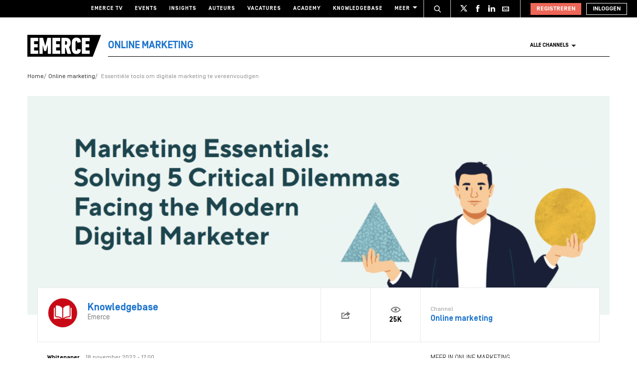

--- FILE ---
content_type: text/html; charset=UTF-8
request_url: https://www.emerce.nl/knowledgebase/essentile-tools-om-digitale-marketing-vereenvoudigen
body_size: 22811
content:
<!DOCTYPE html>
<html lang="nl">

<head>
	<meta charset='utf-8'>
	

	<!-- ////////////////////////

		WordPress Development & Design by

		SUPER INTERACTIVE

		https://superinteractive.com

 //////////////////////// -->


	<meta content='IE=edge' http-equiv='X-UA-Compatible'>
	<meta content='width=device-width, initial-scale=1.0, maximum-scale=1.0, user-scalable=no' name='viewport'>
	<meta name="facebook-domain-verification" content="6ektwd8gma7biyhs6vdt5tr42k5vp5" />
	<link rel="apple-touch-icon" href="https://www.emerce.nl/content/themes/e-2018/assets/favicon/apple-touch-icon.png">
	<link rel="icon" type="image/ico" href="https://www.emerce.nl/content/themes/e-2018/assets/favicon/favicon.ico">

		
	<style>
	
	/*.m-main-nav__anchor.ecommerce:hover {*/
	.m-main-nav.e-commerce .m-main-nav__anchor.e-commerce {
		color: #FFF;
		background-color: #1F75CE;
	}

	
	
	.m-main-nav.marketing .m-main-nav__anchor.marketing {
		color: #FFF;
		background-color: #1F75CE;
	}

	
	
	.m-main-nav.media .m-main-nav__anchor.media {
		color: #FFF;
		background-color: #1F75CE;
	}

	
	
	.m-main-nav.venture .m-main-nav__anchor.venture {
		color: #FFF;
		background-color: #1F75CE;
	}

	
	
	.m-main-nav.tech .m-main-nav__anchor.tech {
		color: #FFF;
		background-color: #1F75CE;
	}

	
	
	.m-main-nav.innovatie .m-main-nav__anchor.innovatie {
		color: #FFF;
		background-color: #1F75CE;
	}

	
</style>


	<style type="text/css">
		.themed-link,
		.e-theme-color,
		.m-article-content a,
		.m-placed-comment__content a,
		.m-place-a-comment__content a {
			color: #1F75CE		}
	</style>


	<meta name='robots' content='index, follow, max-image-preview:large, max-snippet:-1, max-video-preview:-1' />
	<style>img:is([sizes="auto" i], [sizes^="auto," i]) { contain-intrinsic-size: 3000px 1500px }</style>
	
	<!-- This site is optimized with the Yoast SEO plugin v26.5 - https://yoast.com/wordpress/plugins/seo/ -->
	<title>Essentiële tools om digitale marketing te vereenvoudigen - Emerce</title>
	<meta name="description" content="In deze whitepaper lees je hoe je veelvoorkomende digitale marketinguitdagingen op kan lossen." />
	<link rel="canonical" href="https://www.emerce.nl/knowledgebase/essentile-tools-om-digitale-marketing-vereenvoudigen" />
	<meta property="og:locale" content="nl_NL" />
	<meta property="og:type" content="article" />
	<meta property="og:title" content="Essentiële tools om digitale marketing te vereenvoudigen - Emerce" />
	<meta property="og:description" content="In deze whitepaper lees je hoe je veelvoorkomende digitale marketinguitdagingen op kan lossen." />
	<meta property="og:url" content="https://www.emerce.nl/knowledgebase/essentile-tools-om-digitale-marketing-vereenvoudigen" />
	<meta property="og:site_name" content="Emerce" />
	<meta property="og:image" content="https://www.emerce.nl/content/uploads/2022/11/Frame-1-8.png" />
	<meta property="og:image:width" content="951" />
	<meta property="og:image:height" content="1210" />
	<meta property="og:image:type" content="image/png" />
	<meta name="twitter:card" content="summary_large_image" />
	<meta name="twitter:site" content="@emerce" />
	<meta name="twitter:label1" content="Est. reading time" />
	<meta name="twitter:data1" content="1 minuut" />
	<script type="application/ld+json" class="yoast-schema-graph">{"@context":"https://schema.org","@graph":[{"@type":"WebPage","@id":"https://www.emerce.nl/knowledgebase/essentile-tools-om-digitale-marketing-vereenvoudigen","url":"https://www.emerce.nl/knowledgebase/essentile-tools-om-digitale-marketing-vereenvoudigen","name":"Essentiële tools om digitale marketing te vereenvoudigen - Emerce","isPartOf":{"@id":"https://www.emerce.nl/#website"},"primaryImageOfPage":{"@id":"https://www.emerce.nl/knowledgebase/essentile-tools-om-digitale-marketing-vereenvoudigen#primaryimage"},"image":{"@id":"https://www.emerce.nl/knowledgebase/essentile-tools-om-digitale-marketing-vereenvoudigen#primaryimage"},"thumbnailUrl":"https://www.emerce.nl/content/uploads/2022/11/Frame-1-8.png","datePublished":"2022-11-18T16:00:03+00:00","description":"In deze whitepaper lees je hoe je veelvoorkomende digitale marketinguitdagingen op kan lossen.","breadcrumb":{"@id":"https://www.emerce.nl/knowledgebase/essentile-tools-om-digitale-marketing-vereenvoudigen#breadcrumb"},"inLanguage":"nl","potentialAction":[{"@type":"ReadAction","target":["https://www.emerce.nl/knowledgebase/essentile-tools-om-digitale-marketing-vereenvoudigen"]}]},{"@type":"ImageObject","inLanguage":"nl","@id":"https://www.emerce.nl/knowledgebase/essentile-tools-om-digitale-marketing-vereenvoudigen#primaryimage","url":"https://www.emerce.nl/content/uploads/2022/11/Frame-1-8.png","contentUrl":"https://www.emerce.nl/content/uploads/2022/11/Frame-1-8.png","width":951,"height":1210},{"@type":"BreadcrumbList","@id":"https://www.emerce.nl/knowledgebase/essentile-tools-om-digitale-marketing-vereenvoudigen#breadcrumb","itemListElement":[{"@type":"ListItem","position":1,"name":"Home","item":"https://www.emerce.nl/"},{"@type":"ListItem","position":2,"name":"Knowledgebase","item":"https://www.emerce.nl/knowledgebase"},{"@type":"ListItem","position":3,"name":"Essentiële tools om digitale marketing te vereenvoudigen"}]},{"@type":"WebSite","@id":"https://www.emerce.nl/#website","url":"https://www.emerce.nl/","name":"Emerce","description":"Online business, media &amp; marketing","publisher":{"@id":"https://www.emerce.nl/#organization"},"potentialAction":[{"@type":"SearchAction","target":{"@type":"EntryPoint","urlTemplate":"https://www.emerce.nl/?s={search_term_string}"},"query-input":{"@type":"PropertyValueSpecification","valueRequired":true,"valueName":"search_term_string"}}],"inLanguage":"nl"},{"@type":"Organization","@id":"https://www.emerce.nl/#organization","name":"Emerce","url":"https://www.emerce.nl/","logo":{"@type":"ImageObject","inLanguage":"nl","@id":"https://www.emerce.nl/#/schema/logo/image/","url":"https://www.emerce.nl/content/uploads/2020/02/favicon-Emerce.png","contentUrl":"https://www.emerce.nl/content/uploads/2020/02/favicon-Emerce.png","width":178,"height":178,"caption":"Emerce"},"image":{"@id":"https://www.emerce.nl/#/schema/logo/image/"},"sameAs":["https://x.com/emerce"]}]}</script>
	<!-- / Yoast SEO plugin. -->


<link rel='dns-prefetch' href='//cc.cdn.civiccomputing.com' />
<link rel='dns-prefetch' href='//www.emerce.nl' />
<link rel='dns-prefetch' href='//fonts.googleapis.com' />
<style id='classic-theme-styles-inline-css' type='text/css'>
/*! This file is auto-generated */
.wp-block-button__link{color:#fff;background-color:#32373c;border-radius:9999px;box-shadow:none;text-decoration:none;padding:calc(.667em + 2px) calc(1.333em + 2px);font-size:1.125em}.wp-block-file__button{background:#32373c;color:#fff;text-decoration:none}
</style>
<link rel='stylesheet' id='ep_general_styles-css' href='https://www.emerce.nl/content/plugins/elasticpress/dist/css/general-styles.css?ver=66295efe92a630617c00' type='text/css' media='all' />
<link rel='stylesheet' id='main-css-css' href='https://www.emerce.nl/content/themes/e-2018/assets/css/main-screen.css?ver=1765546225' type='text/css' media='screen' />
<link rel='stylesheet' id='main-css-tailwind-css' href='https://www.emerce.nl/content/themes/e-2018/assets/css/main-screen-tailwind.css?ver=1765546225' type='text/css' media='screen' />
<link rel='stylesheet' id='font-css-css' href='//fonts.googleapis.com/css?family=Open+Sans%3A400italic%2C400%2C700%7COxygen%3A400%2C300%2C700&#038;ver=01ae0e07aa6f5402c334c881c7b9469b' type='text/css' media='all' />
<link rel='stylesheet' id='elasticpress-facets-css' href='https://www.emerce.nl/content/plugins/elasticpress/dist/css/facets-styles.css?ver=e96caca972beab457d95' type='text/css' media='all' />
<link rel='stylesheet' id='searchterm-highlighting-css' href='https://www.emerce.nl/content/plugins/elasticpress/dist/css/highlighting-styles.css?ver=252562c4ed9241547293' type='text/css' media='all' />
<script type="text/javascript" src="//cc.cdn.civiccomputing.com/9/cookieControl-9.x.min.js?ver=01ae0e07aa6f5402c334c881c7b9469b" id="ccc-cookie-control-js"></script>
<script type="text/javascript" src="https://www.emerce.nl/content/themes/e-2018/assets/js/cookie-helpers.js?ver=1765546225" id="tracking-js-js"></script>
<link rel="https://api.w.org/" href="https://www.emerce.nl/wp-json/" /><link rel="EditURI" type="application/rsd+xml" title="RSD" href="https://www.emerce.nl/wp/xmlrpc.php?rsd" />

<link rel='shortlink' href='https://www.emerce.nl/?p=4469975' />
<link rel="alternate" title="oEmbed (JSON)" type="application/json+oembed" href="https://www.emerce.nl/wp-json/oembed/1.0/embed?url=https%3A%2F%2Fwww.emerce.nl%2Fknowledgebase%2Fessentile-tools-om-digitale-marketing-vereenvoudigen" />
<link rel="alternate" title="oEmbed (XML)" type="text/xml+oembed" href="https://www.emerce.nl/wp-json/oembed/1.0/embed?url=https%3A%2F%2Fwww.emerce.nl%2Fknowledgebase%2Fessentile-tools-om-digitale-marketing-vereenvoudigen&#038;format=xml" />

	<script>
		function hasIabConsent() {
			const cookieValue = getCookie('CookieControl');

			if (cookieValue !== null) {
				const decodedValue = decodeURIComponent(cookieValue);
				const parsedValue = JSON.parse(decodedValue);

				if (parsedValue.iabConsent !== undefined && parsedValue.iabConsent !== "") {
					return true;
				}
			}
			return false;
		}
	</script>

				<script>
			window['gtag_enable_tcf_support'] = true
		</script>

		<!-- Google Tag Manager -->
		<script>
			(function(w, d, s, l, i) {
				w[l] = w[l] || [];
				w[l].push({
					'gtm.start': new Date().getTime(),
					event: 'gtm.js'
				});
				var f = d.getElementsByTagName(s)[0],
					j = d.createElement(s),
					dl = l != 'dataLayer' ? '&l=' + l : '';
				j.async = true;
				j.src =
					'https://www.googletagmanager.com/gtm.js?id=' + i + dl;
				f.parentNode.insertBefore(j, f);
			})(window, document, 'script', 'dataLayer', 'GTM-NTT4KF');
		</script>
		<!-- End Google Tag Manager -->

		<script>
	window['gtag_enable_tcf_support'] = true;
</script>
<script async='async' src='https://www.googletagservices.com/tag/js/gpt.js'></script>
<script async src="https://www.emerce.nl/content/themes/e-2018/assets/js/prebid4.10.0.js"></script>

<script>
    if(hasIabConsent()) {
        var gam_desktop_lb_bb_sizes = [[468, 60], [728, 90], [970, 70], [970, 90], [970, 250]];
        var gam_desktop_hpa_sizes = [[300, 250], [300, 600], [120, 600], [160, 600], [336, 280], [336, 600]];
        var gam_mobile_sizes = [[300, 50], [300, 100], [320, 50], [320, 100], [300, 250], [320, 240], [320, 250]];
        var gam_mobile_tall_sizes = [[300, 50], [300, 100], [320, 50], [320, 100], [300, 250], [320, 240], [320, 250], [320, 480], [300, 600]];
    
        var prebid_adunits =
            [
                {
                    code: 'gam_static_top_alpha_desktop',
                    mediaTypes: {
                        banner: {
                            sizeConfig: [
                                { minViewPort: [0, 0], sizes: [] },
                                { minViewPort: [1024, 0], sizes: gam_desktop_lb_bb_sizes },
                            ]
                        }
                    },
                    bids: [{
                        bidder: 'appnexus',
                        params: {
                            placementId: 20294315
                        }
                    }]
                },
                {
                    code: 'gam_static_bot_alpha_desktop',
                    mediaTypes: {
                        banner: {
                            sizeConfig: [
                                { minViewPort: [0, 0], sizes: [] },
                                { minViewPort: [1024, 0], sizes: gam_desktop_hpa_sizes },
                            ]
                        }
                    },
                    bids: [{
                        bidder: 'appnexus',
                        params: {
                            placementId: 20294316
                        }
                    }]
                },
                {
                    code: 'gam_static_in_content_alpha_mobile',
                    mediaTypes: {
                        banner: {
                            sizeConfig: [
                                { minViewPort: [0, 0], sizes: [] },
                                { minViewPort: [300, 0], sizes: gam_mobile_sizes },
                                { minViewPort: [1023, 0], sizes: [] }
                            ]
                        }
                    },
                    bids: [{
                        bidder: 'appnexus',
                        params: {
                            placementId: 20294317
                        }
                    }]
                },
                {
                    code: 'gam_static_bot_alpha_mobile',
                    mediaTypes: {
                        banner: {
                            sizeConfig: [
                                { minViewPort: [0, 0], sizes: [] },
                                { minViewPort: [300, 0], sizes: gam_mobile_tall_sizes },
                                { minViewPort: [1023, 0], sizes: [] }
                            ]
                        }
                    },
                    bids: [{
                        bidder: 'appnexus',
                        params: {
                            placementId: 20294318
                        }
                    }]
                }
            ];
    
        var PREBID_TIMEOUT = 1000;
        var FAILSAFE_TIMEOUT = 3000;
    
        var googletag = googletag || {};
        googletag.cmd = googletag.cmd || [];
        googletag.cmd.push(function() {
            googletag.pubads().disableInitialLoad();
        });
    
        var pbjs = pbjs || {};
        pbjs.que = pbjs.que || [];
    
        pbjs.que.push(function() {
            pbjs.addAdUnits(prebid_adunits);
            pbjs.requestBids({
                bidsBackHandler: initAdserver,
                timeout: PREBID_TIMEOUT
            });
        });
    
        function initAdserver() {
            if (pbjs.initAdserverSet) return;
            pbjs.initAdserverSet = true;
            googletag.cmd.push(function() {
                pbjs.que.push(function() {
                    pbjs.setTargetingForGPTAsync();
                    googletag.pubads().refresh();
                });
            });
        }
    
        setTimeout(function() {
            initAdserver();
        }, FAILSAFE_TIMEOUT);
    
        googletag.cmd.push(function(){
            gam_desktop_lb_bb_mapping = googletag.sizeMapping()
                .addSize([1024, 0], gam_desktop_lb_bb_sizes)
                .addSize([0, 0], [])
                .build();
    
            gam_desktop_rt_sky_mapping = googletag.sizeMapping()
                .addSize([1024, 0], gam_desktop_hpa_sizes)
                .addSize([0, 0], [])
                .build();
    
            gam_mobile_mapping = googletag.sizeMapping()
                .addSize([1023, 0], [])
                .addSize([300, 0], gam_mobile_sizes)
                .addSize([0, 0], [])
                .build();
    
            gam_mobile_tall_mapping = googletag.sizeMapping()
                .addSize([1023, 0], [])
                .addSize([300, 0], gam_mobile_tall_sizes)
                .addSize([0, 0], [])
                .build();
    
            // Desktop / Tablet (Landscape):
            gam_static_top_alpha_desktop = googletag.defineSlot('/21759686865/Emerce/Emerce_channel_article_static-top_alpha', gam_desktop_lb_bb_sizes, 'gam_static_top_alpha_desktop').defineSizeMapping(gam_desktop_lb_bb_mapping).addService(googletag.pubads());
            gam_static_bot_alpha_desktop = googletag.defineSlot('/21759686865/Emerce/Emerce_channel_article_static-bot_alpha', gam_desktop_hpa_sizes, 'gam_static_bot_alpha_desktop').defineSizeMapping(gam_desktop_rt_sky_mapping).addService(googletag.pubads());
    
            // Mobile / tablet (portrait):
            gam_static_in_content_alpha_mobile = googletag.defineSlot('/21759686865/Emerce/Emerce_channel_article_in-content_alpha', gam_mobile_sizes, 'gam_static_in_content_alpha_mobile').defineSizeMapping(gam_mobile_mapping).addService(googletag.pubads());
            gam_static_bot_alpha_mobile = googletag.defineSlot('/21759686865/Emerce/Emerce_channel_article_static-bot_alpha', gam_mobile_tall_sizes, 'gam_static_bot_alpha_mobile').defineSizeMapping(gam_mobile_tall_mapping).addService(googletag.pubads());
    
            // Out of page:
            gam_out_of_page_alpha = googletag.defineOutOfPageSlot('/21759686865/emerce/Emerce_channel_article_out-of-page_alpha', 'gam_out_of_page_alpha').addService(googletag.pubads());

            googletag.pubads().setTargeting('is_test_environment', ['false']).setTargeting('page_id', ['f4208da6ef737924c39a']).setTargeting('channel', ['online-marketing']);
            googletag.pubads().setRequestNonPersonalizedAds(1);
            googletag.pubads().setCookieOptions(1);
            googletag.pubads().enableSingleRequest();
            googletag.pubads().collapseEmptyDivs();
            googletag.enableServices();
        });
    }
</script>
	
	<style>
	
	/*.m-main-nav__anchor.ecommerce:hover {*/
	.m-main-nav.e-commerce .m-main-nav__anchor.e-commerce {
		color: #FFF;
		background-color: #1F75CE;
	}

	
	
	.m-main-nav.marketing .m-main-nav__anchor.marketing {
		color: #FFF;
		background-color: #1F75CE;
	}

	
	
	.m-main-nav.media .m-main-nav__anchor.media {
		color: #FFF;
		background-color: #1F75CE;
	}

	
	
	.m-main-nav.venture .m-main-nav__anchor.venture {
		color: #FFF;
		background-color: #1F75CE;
	}

	
	
	.m-main-nav.tech .m-main-nav__anchor.tech {
		color: #FFF;
		background-color: #1F75CE;
	}

	
	
	.m-main-nav.innovatie .m-main-nav__anchor.innovatie {
		color: #FFF;
		background-color: #1F75CE;
	}

	
</style>


	<style type="text/css">
		.themed-link,
		.e-theme-color,
		.m-article-content a,
		.m-placed-comment__content a,
		.m-place-a-comment__content a {
			color: #1F75CE		}
	</style>


	<!-- Ahrefs verification -->
	<meta name="ahrefs-site-verification" content="b48f524a665b920b6885b61b88319a1ce687d2b9074a877ec58b5916341dacd2">
</head>

<body class="wp-singular knowledgebase-template-default single single-knowledgebase postid-4469975 wp-theme-e-2018">

	<!-- Google Tag Manager (noscript) -->
	<noscript><iframe src="https://www.googletagmanager.com/ns.html?id=GTM-NTT4KF" height="0" width="0" style="display:none;visibility:hidden"></iframe></noscript>
	<!-- End Google Tag Manager (noscript) -->

	<div class="m-search-container" id="m-search-container">
	<div class="m-container">
		<a href="https://www.emerce.nl/" class="m-search-container__image">
			<img src="https://www.emerce.nl/content/themes/e-2018/assets/img/logo.svg">
		</a>
        <form class="m-search-results__form" action="https://www.emerce.nl/" method="GET">
            <input type="text" name="s" class="m-search-results__form__input search" id="searchField" placeholder="Zoeken..." value="">
            <button type="submit" class="m-search-results__form__btn">
                <svg>
                    <use xlink:href="https://www.emerce.nl/content/themes/e-2018/assets/svg-sprite/svg-sprite.svg#icon-search-white"></use>
                </svg>
            </button>
        </form>
	</div>
</div>

					<div style="text-align:center">
	<div id='gam_static_top_alpha_desktop'>
	<script>
		if(hasIabConsent()) {
        	googletag.cmd.push(function() {googletag.display('gam_static_top_alpha_desktop');});
		}
	</script>
</div>
</div>

	
	<header class="m-main-header ">
					<section class="m-masthead">
	<div class="m-container">

		<div class="m-masthead__mobile">

			<a href="/" class="m-masthead__logo"><img src="https://www.emerce.nl/content/themes/e-2018/assets/img/channel-logo-2022.svg"></a>

							<a class="m-masthead__channel" href="https://www.emerce.nl/channel/online-marketing">Online marketing</a>
			
			<div class="m-masthead__mobile-buttons">
				<button class="e-button e-button--toggle-search" data-function="toggle-search">
					<svg class="e-icon--search">
						<use xmlns:xlink="http://www.w3.org/1999/xlink"
						     xlink:href="https://www.emerce.nl/content/themes/e-2018/assets/svg-sprite/svg-sprite.svg#icon-search-white"></use>
					</svg>
				</button>
				<button class="e-button e-button--toggle-nav" id="toggle-mobile-nav">
					<span></span>
					<span></span>
					<span></span>
				</button>
			</div>

		</div>

		<nav class="m-masthead__nav">
	<ul class="m-masthead__list">
		<li class="m-masthead__item">
			<a href="https://www.emerce.nl/tv" class="m-masthead__anchor">Emerce TV</a>
		</li>
		<li class="m-masthead__item">
			<a href="https://www.emerce.nl/events" class="m-masthead__anchor">Events</a>
		</li>
		<li class="m-masthead__item">
			<a href="https://www.emerce.nl/insights" class="m-masthead__anchor">Insights</a>
		</li>
		<li class="m-masthead__item">
			<a href="https://www.emerce.nl/auteurs" class="m-masthead__anchor">Auteurs</a>
		</li>
		<li class="m-masthead__item">
			<a href="https://www.emerce.nl/product/jobs" class="m-masthead__anchor">Vacatures</a>
		</li>
		<li class="m-masthead__item">
			<a href="https://emerce.nl/academy" target="_blank" class="m-masthead__anchor">Academy</a>
		</li>
		<li class="m-masthead__item">
			<a href="https://www.emerce.nl/knowledgebase" class="m-masthead__anchor">Knowledgebase</a>
		</li>
		<li class="m-masthead__item m-masthead__item--dropdown">
			<a href="#" class="m-masthead__anchor">Meer
				<svg class="e-icon--dropdown">
					<use xmlns:xlink="http://www.w3.org/1999/xlink" xlink:href="https://www.emerce.nl/content/themes/e-2018/assets/svg-sprite/svg-sprite.svg#icon-dropdown"></use>
				</svg>
			</a>
			<ul class="m-menu-item-dropdown">
				<li class="m-menu-item-dropdown__item">
					<a href="https://www.emerce.nl/agenda" title="Agenda">Agenda</a>
				</li>
				<li class="m-menu-item-dropdown__item">
					<a href="https://www.emerce.nl/topics" title="Channels">Channels</a>
				</li>
				<li class="m-menu-item-dropdown__item">
					<a href="https://www.emerce.nl/magazine" title="Magazine">Magazine</a>
				</li>
				<li class="m-menu-item-dropdown__item">
					<a href="https://www.emerce.nl/over-emerce/abonneren" title="Emerce Account">Emerce Account</a>
				</li>
				<li class="m-menu-item-dropdown__item">
					<a href="https://www.emerce.nl/agencyfinder/" title="Agency Finder">Agency Finder</a>
				</li>
				<li class="m-menu-item-dropdown__item">
					<a href="http://www.eguide.nl/" target="_blank" title="Eguide">Eguide</a>
				</li>
				<li class="m-menu-item-dropdown__item">
					<a href="https://www.emerce.nl/movers-shakers" title="Movers &amp; Shakers">Movers &amp; Shakers</a>
				</li>
				<li class="m-menu-item-dropdown__item">
					<a href="https://www.emerce.nl/wire" title="Industry Wire">Industry Wire</a>
				</li>
							</ul>
		</li>
	</ul>
</nav>

		<ul class="m-masthead__social">
	<li class="m-masthead__social-search">
		<button data-function="toggle-search" class="m-masthead__search-button">
			<svg class="e-icon e-icon--search">
				<use xmlns:xlink="http://www.w3.org/1999/xlink"
				     xlink:href="https://www.emerce.nl/content/themes/e-2018/assets/svg-sprite/svg-sprite.svg#icon-search-transparent"></use>
			</svg>
			<svg class="e-icon e-icon--cross">
				<use xmlns:xlink="http://www.w3.org/1999/xlink"
				     xlink:href="https://www.emerce.nl/content/themes/e-2018/assets/svg-sprite/svg-sprite.svg#icon-cross"></use>
			</svg>
		</button>
	</li>
	<li class="m-masthead__social-item">
		<a href="https://twitter.com/Emerce" class="m-masthead__social-anchor m-masthead__social-anchor--twitter" target="_blank">
			<svg class="e-icon e-icon--twitter">
				<use xmlns:xlink="http://www.w3.org/1999/xlink"
				     xlink:href="https://www.emerce.nl/content/themes/e-2018/assets/svg-sprite/svg-sprite.svg#icon-twitter-white"></use>
			</svg>
		</a>
	</li>
	<li class="m-masthead__social-item">
		<a href="https://www.facebook.com/EmerceNL" class="m-masthead__social-anchor m-masthead__social-anchor--facebook" target="_blank">
			<svg class="e-icon e-icon--facebook">
				<use xmlns:xlink="http://www.w3.org/1999/xlink"
				     xlink:href="https://www.emerce.nl/content/themes/e-2018/assets/svg-sprite/svg-sprite.svg#icon-facebook-white"></use>
			</svg>
		</a>
	</li>
	<li class="m-masthead__social-item">
		<a href="https://www.linkedin.com/company/emerce/" class="m-masthead__social-anchor m-masthead__social-anchor--linkedin" target="_blank">
			<svg class="e-icon e-icon--linkedin">
				<use xmlns:xlink="http://www.w3.org/1999/xlink"
				     xlink:href="https://www.emerce.nl/content/themes/e-2018/assets/svg-sprite/svg-sprite.svg#icon-linkedin-white"></use>
			</svg>
		</a>
	</li>

	
	<li class="m-masthead__social-item">
		<a href="https://account.emerce.nl/account/e-mails" class="m-masthead__social-anchor m-masthead__social-anchor--mail" target="_blank">
			<svg class="e-icon e-icon--mail">
				<use xmlns:xlink="http://www.w3.org/1999/xlink"
				     xlink:href="https://www.emerce.nl/content/themes/e-2018/assets/svg-sprite/svg-sprite.svg#icon-mail-white"></use>
			</svg>
		</a>
	</li>

</ul>

		
<ul id="navigation-desktop-user" class="m-masthead__accounts">

		<li class="m-masthead__accounts-login">
		<a href="https://account.emerce.nl/?ref=https://www.emerce.nl/knowledgebase/essentile-tools-om-digitale-marketing-vereenvoudigen" class="m-masthead__button register">
			Registreren
		</a>

		<a href="https://www.emerce.nl/inloggen?redirect=https://www.emerce.nl/knowledgebase/essentile-tools-om-digitale-marketing-vereenvoudigen" class="m-masthead__button login">
			Inloggen
		</a>
	</li>

</ul>
	</div>
</section>
			

<nav class="m-main-nav m-main-nav--channel-detail" id="main-nav">
	<div class="m-container">
		<ul class="m-main-nav__list">
			<li class="m-main-nav__item m-main-nav__item--channel-logo">
				<a href="https://www.emerce.nl">
					<img src="https://www.emerce.nl/content/themes/e-2018/assets/img/channel-logo-2022.svg">
				</a>

									<a href="https://www.emerce.nl/channel/online-marketing">
													<span class="m-main-nav__channel-name e-theme-color" style="color:#1F75CE;">Online marketing</span>
											</a>
				
			</li>
			<li class="m-main-nav__item m-main-nav__item--all-channels" id="nav-item-all-channels">
				<a href="https://www.emerce.nl/channels" class="m-main-nav__anchor all-channels">
					Alle channels
					<svg class="e-icon e-icon--arrow-dropdown">
						<use xmlns:xlink="http://www.w3.org/1999/xlink" xlink:href="https://www.emerce.nl/content/themes/e-2018/assets/svg-sprite/svg-sprite.svg#icon-dropdown"></use>
					</svg>
				</a>
			</li>
		</ul>
	</div>
</nav>
		
	</header>

	<section class="m-main-nav-dropdown" id="channel-dropdown"> <div class="m-container"> <section class="m-main-nav-dropdown__regular" id="template-container"> </section> <section class="m-main-nav-dropdown__all-channels"> <div class="m-container"> <div class="m-all-channels-dropdown-list"> <ul class="m-all-channels-dropdown-list__list"> <li class="m-all-channels-dropdown-list__item"> <a href="https://www.emerce.nl/channel/e-commerce">E-commerce</a> </li> <li class="m-all-channels-dropdown-list__item"> <a href="https://www.emerce.nl/channel/conversie">Conversie</a> </li> <li class="m-all-channels-dropdown-list__item"> <a href="https://www.emerce.nl/channel/fulfillment">Fulfillment</a> </li> <li class="m-all-channels-dropdown-list__item"> <a href="https://www.emerce.nl/channel/payment">Payment</a> </li> <li class="m-all-channels-dropdown-list__item"> <a href="https://www.emerce.nl/channel/retail">Retail</a> </li> </ul> </div> <div class="m-all-channels-dropdown-list"> <ul class="m-all-channels-dropdown-list__list"> <li class="m-all-channels-dropdown-list__item"> <a href="https://www.emerce.nl/channel/marketing">Marketing</a> </li> <li class="m-all-channels-dropdown-list__item"> <a href="https://www.emerce.nl/channel/analytics">Analytics</a> </li> <li class="m-all-channels-dropdown-list__item"> <a href="https://www.emerce.nl/channel/contentmarketing">Contentmarketing</a> </li> <li class="m-all-channels-dropdown-list__item"> <a href="https://www.emerce.nl/channel/marketing-automation">Marketing automation</a> </li> <li class="m-all-channels-dropdown-list__item"> <a href="https://www.emerce.nl/channel/search">Search</a> </li> </ul> </div> <div class="m-all-channels-dropdown-list"> <ul class="m-all-channels-dropdown-list__list"> <li class="m-all-channels-dropdown-list__item"> <a href="https://www.emerce.nl/channel/media">Media</a> </li> <li class="m-all-channels-dropdown-list__item"> <a href="https://www.emerce.nl/channel/communicatie-communicatie">Communicatie</a> </li> <li class="m-all-channels-dropdown-list__item"> <a href="https://www.emerce.nl/channel/entertainment">Entertainment</a> </li> <li class="m-all-channels-dropdown-list__item"> <a href="https://www.emerce.nl/channel/publishing">Publishing</a> </li> <li class="m-all-channels-dropdown-list__item"> <a href="https://www.emerce.nl/channel/social">Social</a> </li> </ul> </div> <div class="m-all-channels-dropdown-list"> <ul class="m-all-channels-dropdown-list__list"> <li class="m-all-channels-dropdown-list__item"> <a href="https://www.emerce.nl/channel/innovatie">Innovatie</a> </li> <li class="m-all-channels-dropdown-list__item"> <a href="https://www.emerce.nl/channel/blockchain">Blockchain</a> </li> <li class="m-all-channels-dropdown-list__item"> <a href="https://www.emerce.nl/channel/disruptie">Disruptie</a> </li> <li class="m-all-channels-dropdown-list__item"> <a href="https://www.emerce.nl/channel/financials">Financials</a> </li> <li class="m-all-channels-dropdown-list__item"> <a href="https://www.emerce.nl/channel/strategy">Strategy</a> </li> </ul> </div> <div class="m-all-channels-dropdown-list"> <ul class="m-all-channels-dropdown-list__list"> <li class="m-all-channels-dropdown-list__item"> <a href="https://www.emerce.nl/channel/venture">Venture</a> </li> <li class="m-all-channels-dropdown-list__item"> <a href="https://www.emerce.nl/channel/legal">Legal</a> </li> <li class="m-all-channels-dropdown-list__item"> <a href="https://www.emerce.nl/channel/privacy">Privacy</a> </li> <li class="m-all-channels-dropdown-list__item"> <a href="https://www.emerce.nl/channel/recruitment">Recruitment</a> </li> <li class="m-all-channels-dropdown-list__item"> <a href="https://www.emerce.nl/channel/start-ups">Start-ups</a> </li> </ul> </div> <div class="m-all-channels-dropdown-list"> <ul class="m-all-channels-dropdown-list__list"> <li class="m-all-channels-dropdown-list__item"> <a href="https://www.emerce.nl/channel/tech">Tech</a> </li> <li class="m-all-channels-dropdown-list__item"> <a href="https://www.emerce.nl/channel/cms">CMS</a> </li> <li class="m-all-channels-dropdown-list__item"> <a href="https://www.emerce.nl/channel/hosting">Hosting</a> </li> <li class="m-all-channels-dropdown-list__item"> <a href="https://www.emerce.nl/channel/mobile">Mobile</a> </li> <li class="m-all-channels-dropdown-list__item"> <a href="https://www.emerce.nl/channel/security">Security</a> </li> </ul> </div> <div class="m-all-channels-dropdown-list"> <ul class="m-all-channels-dropdown-list__list"> <li class="m-all-channels-dropdown-list__item"> <span>Verticals</span> </li> <li class="m-all-channels-dropdown-list__item"> <a href="https://www.emerce.nl/channel/travel">Travel</a> </li> <li class="m-all-channels-dropdown-list__item"> <a href="https://www.emerce.nl/channel/food">Food</a> </li> <li class="m-all-channels-dropdown-list__item"> <a href="https://www.emerce.nl/channel/fashion">Fashion</a> </li> <li class="m-all-channels-dropdown-list__item"> <a href="https://www.emerce.nl/channel/health">Health</a> </li> </ul> </div> <div class="m-all-channels-dropdown-list"> <ul class="m-all-channels-dropdown-list__list"> <li class="m-all-channels-dropdown-list__item"> <span>Other</span> </li> <li class="m-all-channels-dropdown-list__item"> <a href="https://www.emerce.nl/channel/creative">Creative</a> </li> <li class="m-all-channels-dropdown-list__item"> <a href="https://www.emerce.nl/channel/digital-design">Digital Design</a> </li> <li class="m-all-channels-dropdown-list__item"> <a href="https://www.emerce.nl/channel/e-commerce-platforms">E-commerce platforms</a> </li> <li class="m-all-channels-dropdown-list__item"> <a href="https://www.emerce.nl/channel/singularity">Singularity</a> </li> </ul> </div> <a href="https://www.emerce.nl/channels" class="m-main-nav-dropdown__channel-link">Bekijk alle channels<span>›</span></a> </div> </section> </div> </section><script id="dynamic-content" type="x-tmpl-mustache"> <div class="m-main-nav-dropdown__row"> <div class="m-main-nav-dropdown__content"> <h2 class="e-container-title">Trending</h2> {{#trending}} <div class="m-channel-trending-article"> <a href="{{url}}"> <div class="m-channel-trending-article__image-wrap"> <div class="m-channel-trending-article__image" style="background-image: url({{image}})"></div> </div> </a> <time class="m-channel-trending-article__date">{{date}}</time> <a href="{{url}}" class="m-channel-trending-article__anchor"> <h2 class="m-channel-trending-article__title"> {{title}} </h2> </a> </div> {{/trending}} </div> <div class="m-main-nav-dropdown__content"> <h2 class="e-container-title">Nieuws</h2> {{#news}} <article class="m-channel-news-article"> <a href="{{url}}" class="m-channel-news-article__anchor"> <div class="m-channel-news-article__image-wrap"> <div class="m-channel-news-article__image" style="background-image: url({{image}})"></div> </div> <div class="m-channel-news-article__content"> <time class="m-channel-news-article__date">{{date}}</time> <h2 class="m-channel-news-article__title">{{title}}</h2> </div> </a> </article> {{/news}} </div> <div class="m-main-nav-dropdown__content"> <h2 class="e-container-title">Artikelen</h2> {{#articles}} <article class="m-channel-author-article"> <div class="m-channel-author-article__image-wrap"> <a href="" class="m-channel-author__anchor"> <div class="m-channel-author-article__image" style="background-image: url({{image}})"></div> </a> </div> <div class="m-channel-author-article__content"> <h2 class="m-channel-author-article__title"> <a href="{{url}}" class="m-channel-author__anchor"> {{title}} </a> </h2> <a class="m-channel-author-article__author-name" href="{{author_url}}">{{author}}</a> <a class="m-channel-author-article__author-company" href="#">{{author_organisation}}</a> </div> </article> {{/articles}} </div> </div></script>
	<main class="m-main-content">
		<div class="m-container">

			<section class="m-breadcrumbs"><ul class="m-breadcrumbs__list"><li class="m-breadcrumbs__item"><a href="https://www.emerce.nl/" class="m-breadcrumbs__anchor">Home</a></li><li class="m-breadcrumbs__item"><a href="https://www.emerce.nl/channel/online-marketing" class="m-breadcrumbs__anchor">Online marketing</a></li> <li class="m-breadcrumbs__item"> <span class="m-breadcrumbs__anchor">Essentiële tools om digitale marketing te vereenvoudigen</span> </li> </ul></section>
			<header class="m-article-lead" style="background-image: url(https://www.emerce.nl/content/uploads/2022/11/Frame-1-8-951x440.png);"><div class="m-article-info"><div class="m-article-info__content"><div class="m-article-info__author-image-wrap"><a href="https://www.emerce.nl/auteurs/knowledgebase"><figure class="m-article-info__author-image" style="background-image:url(https://www.emerce.nl/content/uploads/2022/10/Untitled-1-80x80.png)"></figure></a></div><div class="m-article-info__author-info"><a href="https://www.emerce.nl/auteurs/knowledgebase" class="m-article-info__author-info__link"><h2 class="m-article-info__author-name e-theme-color">Knowledgebase</h2><h3 class="m-article-info__author-company e-theme-color">Emerce</h3></a></div></div> <div class="m-article-info__data"><div class="m-article-info__data-share"> <div class="m-horizontal-share"> <svg class="m-article-info__svg"> <use xmlns:xlink="http://www.w3.org/1999/xlink" xlink:href="https://www.emerce.nl/content/themes/e-2018/assets/svg-sprite/svg-sprite.svg#icon-share"></use> </svg> <ul class="m-horizontal-share__list"> <li class="m-horizontal-share__item m-horizontal-share__item--twitter"> <a href="https://twitter.com/intent/tweet?url=https%3A%2F%2Fwww.emerce.nl%2Fknowledgebase%2Fessentile-tools-om-digitale-marketing-vereenvoudigen&amp;text=Essenti%C3%ABle+tools+om+digitale+marketing+te+vereenvoudigen+%23onlinemarketing&amp;via=Emerce" class="m-horizontal-share__anchor share-twitter"> <svg class="m-horizontal-share__svg"> <use xmlns:xlink="http://www.w3.org/1999/xlink" xlink:href="https://www.emerce.nl/content/themes/e-2018/assets/svg-sprite/svg-sprite.svg#icon-twitter-white"></use> </svg> </a> </li> <li class="m-horizontal-share__item m-horizontal-share__item--facebook"> <a href="https://www.facebook.com/sharer.php?u=https%3A%2F%2Fwww.emerce.nl%2Fknowledgebase%2Fessentile-tools-om-digitale-marketing-vereenvoudigen" class="m-horizontal-share__anchor share-facebook"> <svg class="m-horizontal-share__svg"> <use xmlns:xlink="http://www.w3.org/1999/xlink" xlink:href="https://www.emerce.nl/content/themes/e-2018/assets/svg-sprite/svg-sprite.svg#icon-facebook-white"></use> </svg> </a> </li> <li class="m-horizontal-share__item m-horizontal-share__item--linkedin"> <a href="https://www.linkedin.com/shareArticle?mini=true&amp;ro=true&amp;url=https%3A%2F%2Fwww.emerce.nl%2Fknowledgebase%2Fessentile-tools-om-digitale-marketing-vereenvoudigen&amp;title=Essenti%C3%ABle+tools+om+digitale+marketing+te+vereenvoudigen&amp;source=Emerce.nl&amp;armin=armin" class="m-horizontal-share__anchor share-linkedin"> <svg class="m-horizontal-share__svg"> <use xmlns:xlink="http://www.w3.org/1999/xlink" xlink:href="https://www.emerce.nl/content/themes/e-2018/assets/svg-sprite/svg-sprite.svg#icon-linkedin-white"></use> </svg> </a> </li> <li class="m-horizontal-share__item m-horizontal-share__item--mail"> <a href="mailto:ontvanger@e-mailadres.nl?subject=Emerce.nl:%20Essenti%C3%ABle+tools+om+digitale+marketing+te+vereenvoudigen&amp;body=Essentiële tools om digitale marketing te vereenvoudigen%0A%0Ahttps://www.emerce.nl/knowledgebase/essentile-tools-om-digitale-marketing-vereenvoudigen%0A%0A-- via Emerce.nl" class="m-horizontal-share__anchor"> <svg class="m-horizontal-share__svg"> <use xmlns:xlink="http://www.w3.org/1999/xlink" xlink:href="https://www.emerce.nl/content/themes/e-2018/assets/svg-sprite/svg-sprite.svg#icon-mail-white"></use> </svg> </a> </li> </ul> </div> </div><div class="m-article-info__data-views"><svg class="m-article-info__svg"><use xmlns:xlink="http://www.w3.org/1999/xlink" xlink:href="https://www.emerce.nl/content/themes/e-2018/assets/svg-sprite/svg-sprite.svg#icon-views"></use></svg><span>25K</span></div><div class="m-article-info__data-channel"><h3 class="m-article-info__label">Channel</h3><h2 class="m-article-info__channel"><a class="e-theme-color" href="https://www.emerce.nl/channel/online-marketing">Online marketing</a></h2></div></div></div></header>
			<header class="m-knowledge-header"><section class="m-knowledge-header__card"><div class="m-knowledge-header__data"><div class="m-knowledge-header__data-col"><svg><use xlink:href="https://www.emerce.nl/content/themes/e-2018/assets/svg-sprite/svg-sprite.svg#icon-share"></use></svg><span>0</span></div><div class="m-knowledge-header__data-col"><svg><use xlink:href="https://www.emerce.nl/content/themes/e-2018/assets/svg-sprite/svg-sprite.svg#icon-views"></use></svg><span>25K</span></div><div class="m-knowledge-header__data-col">Channel: <a href="https://www.emerce.nl/channel/online-marketing">Online marketing</a></div></div></section></header>
			<article class="m-knowledge-content">

	<div class="m-knowledge-content__content">
		<div class="m-knowledge-content__category">
			<span>Whitepaper</span><time class="m-knowledge-content__publish-date">18 november 2022 - 17:00		</div>

		<h1 class="m-knowledge-content__title">Essentiële tools om digitale marketing te vereenvoudigen</h1>

		<p><strong>Digitale marketeers staan onder constante druk om campagnes op de markt te brengen die direct impact hebben.</strong></p>
<p>In deze whitepaper lees je hoe je veelvoorkomende digitale marketinguitdagingen op kan lossen en leer hoe je marketing kunt verenigen om consistente klantervaringen te creëren.</p>

			</div>

	<div class="tailwind">

    <div class="border-neutral-300 mt-10 pt-10 mb-10 border-t flex flex-col lg:flex-row w-full border-neutral-300">
        <div class="w-64 lg:mx-0 mx-auto p-2 border border-neutral-300 bg-white lg:drop-shadow-hard">

                            <img class="w-full lazy-load" data-src="https://www.emerce.nl/content/uploads/2022/11/Frame-1-8-283x370.png)" />
            
        </div>

        <div class="font-simplon w-full lg:ml-10 mt-2">
                            <div class="mt-6 lg:mt-0">

                    <div class="mb-6">
                        <span class="text-2xl">Download deze whitepaper</span>
                    </div>

                    <div class="text-base font-bold">Onderwerpen:</div>

                    <div class="flex flex-col gap-1 mt-4">
                                                    <div class="flex gap-2 font-tiempos">
                                <span class="w-4 mt-1"><svg width="14" height="14" class="icon-check text-emercegreen-100"><use xlink:href="https://www.emerce.nl/content/themes/e-2018/assets/svg-sprite/svg-sprite.svg?ver=1765546225#icon-check"></svg></span>
                                <span class="leading-relaxed">Verken het digitale marketinglandschap</span>
                            </div>
                                                    <div class="flex gap-2 font-tiempos">
                                <span class="w-4 mt-1"><svg width="14" height="14" class="icon-check text-emercegreen-100"><use xlink:href="https://www.emerce.nl/content/themes/e-2018/assets/svg-sprite/svg-sprite.svg?ver=1765546225#icon-check"></svg></span>
                                <span class="leading-relaxed">Los de vijf meest voorkomende digitale marketinguitdagingen op</span>
                            </div>
                                                    <div class="flex gap-2 font-tiempos">
                                <span class="w-4 mt-1"><svg width="14" height="14" class="icon-check text-emercegreen-100"><use xlink:href="https://www.emerce.nl/content/themes/e-2018/assets/svg-sprite/svg-sprite.svg?ver=1765546225#icon-check"></svg></span>
                                <span class="leading-relaxed">Ontdek essentiële tools voor de moderne digitale marketeer</span>
                            </div>
                                                    <div class="flex gap-2 font-tiempos">
                                <span class="w-4 mt-1"><svg width="14" height="14" class="icon-check text-emercegreen-100"><use xlink:href="https://www.emerce.nl/content/themes/e-2018/assets/svg-sprite/svg-sprite.svg?ver=1765546225#icon-check"></svg></span>
                                <span class="leading-relaxed">Leer hoe je je MarTech-stack kunt verenigen</span>
                            </div>
                                            </div>
                </div>
                    </div>
    </div>

    <div class="mb-24">

                    <div class="tailwind" data-controller="account-modal" data-action="modal:modalStep@window->form#initFields" data-account-modal-url-value="https://www.emerce.nl/wp/wp-admin/admin-ajax.php" data-account-modal-post-id-value="4469975">

    
        
            <!-- Basic content, user is not logged in -->

			
                <!-- Article is basic with guest access -->
                
<div class="flex flex-col justify-between p-3 bg-white border border-neutral-300 font-simplon drop-shadow-hard lg:flex-row " data-account-modal-target="cta">
    <div class="flex items-start mb-4 lg:items-center lg:mb-0">
        <div class="py-2 px-[11px] mr-3 rounded-full bg-emercegreen-50 lg:ml-3">
            <svg width="12" height="12" class="icon-download text-emercegreen-100"><use xlink:href="https://www.emerce.nl/content/themes/e-2018/assets/svg-sprite/svg-sprite.svg?ver=1765546225#icon-download"></svg>        </div>
                                <div class="pt-1 leading-relaxed lg:pt-0">Log in of meld je gratis aan om deze whitepaper te downloaden</div>
            </div>
            <button class="w-full btn-blue lg:w-auto" data-action="click->account-modal#open">Download</button>
    </div>

                <div class="hidden w-screen h-screen fixed left-0 top-0 z-1000 font-simplon text-neutral-700 p-4 lg:p-0" data-account-modal-target="modal">
    <div class="fixed top-0 left-0 w-full h-full z-1001 bg-neutral-700 opacity-80"></div>
    <div class="flex fixed left-0 top-0 lg:justify-center lg:items-center z-1002 relative w-full h-full overflow-scroll" data-account-modal-target="container">                
<div class="lg:w-[948px] w-full relative z-1003 hidden" data-account-modal-target="step">

    <div class="w-full px-5 pt-12 pb-32 bg-white lg:h-full lg:border lg:border-neutral-400 lg:px-16 lg:py-14 lg:drop-shadow-hard">

        <div class="relative flex flex-col lg:flex-row lg:h-full">
            <div class="absolute right-0 w-3 h-3 cursor-pointer lg:-right-9 lg:-top-7 -top-8 text-neutral-400 hover:text-neutral-600" data-action="click->account-modal#close">
                <div class="lg:hidden">
                    <svg width="16" height="16" class="icon-cross "><use xlink:href="https://www.emerce.nl/content/themes/e-2018/assets/svg-sprite/svg-sprite.svg?ver=1765546225#icon-cross"></svg>                </div>
                <div class="hidden lg:block">
                    <svg width="12" height="12" class="icon-cross "><use xlink:href="https://www.emerce.nl/content/themes/e-2018/assets/svg-sprite/svg-sprite.svg?ver=1765546225#icon-cross"></svg>                </div>
            </div>

            <div class="w-full h-full pb-6 border-b lg:w-1/2 lg:pr-16 lg:border-b-0 lg:pb-0 border-neutral-300">
                                    <div class="mb-4 font-semibold lg:text-xl">Nog geen account?</div>
                                <div class="font-tiempos">
                                            <p class="text-neutral-700 text-sm lg:text-base">Maak een Emerce Account aan of ga snel en eenvoudig verder als gast.</p>
                    
                                            <ul class="flex flex-col gap-1 mt-4 mb-8 lg:gap-2 lg:mt-5">
                                                            <li class="flex items-center mb-0">
                                    <div class="mr-2 text-emercegreen-100 flex items-center h-3"><svg width="12" height="8" class="icon-check "><use xlink:href="https://www.emerce.nl/content/themes/e-2018/assets/svg-sprite/svg-sprite.svg?ver=1765546225#icon-check"></svg></div>
                                    <span class="text-sm">Toegang tot nieuws & video's</span>
                                </li>
                                                            <li class="flex items-center mb-0">
                                    <div class="mr-2 text-emercegreen-100 flex items-center h-3"><svg width="12" height="8" class="icon-check "><use xlink:href="https://www.emerce.nl/content/themes/e-2018/assets/svg-sprite/svg-sprite.svg?ver=1765546225#icon-check"></svg></div>
                                    <span class="text-sm">Nieuwsbrieven</span>
                                </li>
                                                            <li class="flex items-center mb-0">
                                    <div class="mr-2 text-emercegreen-100 flex items-center h-3"><svg width="12" height="8" class="icon-check "><use xlink:href="https://www.emerce.nl/content/themes/e-2018/assets/svg-sprite/svg-sprite.svg?ver=1765546225#icon-check"></svg></div>
                                    <span class="text-sm">Reageren op artikelen</span>
                                </li>
                                                            <li class="flex items-center mb-0">
                                    <div class="mr-2 text-emercegreen-100 flex items-center h-3"><svg width="12" height="8" class="icon-check "><use xlink:href="https://www.emerce.nl/content/themes/e-2018/assets/svg-sprite/svg-sprite.svg?ver=1765546225#icon-check"></svg></div>
                                    <span class="text-sm">Onbeperkt whitepapers downloaden</span>
                                </li>
                                                    </ul>
                    
                                            <a href="https://account.emerce.nl" target="_blank" class="w-full btn-blue">
                            <span class="mr-1">Account aanmaken</span>
                            <svg width="12" height="12" class="icon-chevron "><use xlink:href="https://www.emerce.nl/content/themes/e-2018/assets/svg-sprite/svg-sprite.svg?ver=1765546225#icon-chevron"></svg>                        </a>
                    
                                            <button class="w-full mt-3 btn-blue-outline" data-action="click->account-modal#goToStep" data-account-modal-step-param="3">Ga verder als gast</button>
                                    </div>
            </div>


            <div class="w-full h-full pt-6 lg:w-1/2 lg:pl-16 lg:pt-0 font-simplon lg:border-l border-neutral-300">
                                    <div class="mb-4 text-xl font-semibold font-simplon">Log in met je Emerce Account</div>
                
                <form class="flex flex-col w-full h-full gap-2 mt-4 lg:gap-4" method="post" data-controller="form" data-action="
                    account-modal:modalStep->form#initFields
                    submit->account-modal#login
                ">
                    <div class="flex h-14 items-top">
                                                    <div class="text-sm font-tiempos text-neutral-700 lg:text-base" data-form-target="intro">Heb je al een Emerce account? Log in met jouw gegevens om verder te gaan.</div>
                                                                            <div class="hidden text-emerceorange-100 font-simplon" data-form-target="errorMessage">Ongeldige gegevens. Probeer het a.u.b. nog eens.</div>
                                            </div>
                    <div class="relative w-full">
                        <div class="relative flex flex-col gap-1">
                            <label for="ea_email" class="hidden lg:block">E-mailadres <span class="text-emerceorange-100">*</span></label>
                            <input data-field-type="email" data-action="blur->form#validate" data-account-modal-target="loginEmail" class="text-sm lg:text-base flex h-12 w-full items-center border border-neutral-300 bg-white px-4 font-simplon text-neutral-700 placeholder:font-simplon placeholder:text-neutral-400 lg:placeholder:text-base placeholder:text-sm focus:outline-emerceblue-100 focus:outline-1 focus:outline-offset-1 focus:outline-double" type="text" id="ea_email" name="ea_email" value="" placeholder="E-mailadres" />
                        </div>
                    </div>
                    <div class="relative w-full">
                        <div class="relative flex flex-col gap-1">
                            <label for="ea_password" class="hidden lg:block">Wachtwoord <span class="text-emerceorange-100">*</span></label>
                            <input data-field-type="password" data-action="blur->form#validate" data-account-modal-target="loginPassword" class="text-sm lg:text-base flex h-12 w-full items-center border border-neutral-300 bg-white px-4 font-simplon text-neutral-700 placeholder:font-simplon placeholder:text-neutral-400 lg:placeholder:text-base placeholder:text-sm focus:outline-emerceblue-100 focus:outline-1 focus:outline-offset-1 focus:outline-double" type="password" id="ea_password" name="ea_password" value="" placeholder="Wachtwoord" />
                        </div>
                    </div>
                    <div class="w-full mt-2">
                        <button class="w-full btn-blue" data-form-target="submitButton">
                                                            <span class="mr-1">Inloggen</span>
                                                        <svg width="12" height="12" class="icon-chevron "><use xlink:href="https://www.emerce.nl/content/themes/e-2018/assets/svg-sprite/svg-sprite.svg?ver=1765546225#icon-chevron"></svg>                        </button>
                        <div class="mt-6">
                            <a href="https://account.emerce.nl/password/reset?ref=https://www.emerce.nl/knowledgebase/essentile-tools-om-digitale-marketing-vereenvoudigen" class="underline text-xs lg:text-sm hover:text-emerceblue-100 text-neutral-400 font-medium hover:opacity-80" target="_blank">Wachtwoord vergeten?</a>
                        </div>
                    </div>
                </form>
            </div>

        </div>

    </div>
</div>                
<div class="lg:w-[948px] w-full relative z-1003 hidden" data-account-modal-target="step">

    <div class="w-full px-5 pt-12 pb-16 bg-white lg:h-full lg:border lg:border-neutral-400 lg:px-16 lg:py-14 lg:drop-shadow-hard">

                <div class="relative flex h-full">
            <div class="absolute right-0 w-3 h-3 cursor-pointer lg:-right-9 lg:-top-7 -top-8 text-neutral-400 hover:text-neutral-600" data-action="click->account-modal#close">
                <div class="lg:hidden">
                    <svg width="16" height="16" class="icon-cross "><use xlink:href="https://www.emerce.nl/content/themes/e-2018/assets/svg-sprite/svg-sprite.svg?ver=1765546225#icon-cross"></svg>                </div>
                <div class="hidden lg:block">
                    <svg width="12" height="12" class="icon-cross "><use xlink:href="https://www.emerce.nl/content/themes/e-2018/assets/svg-sprite/svg-sprite.svg?ver=1765546225#icon-cross"></svg>                </div>
            </div>
            <div class="w-full h-full">
                                    <div class="text-xl font-bold">Voordat je verder gaat</div>
                                                    <div class="mt-4 mb-6 text-base font-tiempos">Ga akkoord met onze voorwaarden en ga snel verder.</div>
                
                <div class="text-sm modal-terms-text">
                                            <p>Je kunt de whitepaper downloaden indien je akkoord gaat dat je gegevens worden verstrekt aan de sponsor Wrike. Deze kan je benaderen. Je kunt je toestemming ieder moment intrekken in overeenstemming met <a href="https://www.wrike.com/security/privacy/">Wrike&#8217;s privacyverklaring</a>. Daarnaast zet Emerce je gegevens in de Emerce database en stuurt je relevant nieuws nieuws, artikelen, vacatures, mails over onze events en whitepapers, mails van Emerce Academy en mails over overige Emerce producten, afhankelijk van je functie en de branche waarin je werkt. Je kunt je interesses aanpassen via &#8216;mijn profiel&#8217;. Meer informatie lees je in de <a href="/over-emerce/privacy" target="_blank" rel="noopener">Emerce privacyverklaring</a>.</p>
                                    </div>

                <div class="flex justify-end w-full mt-12">
                    <form data-controller="form" data-action="submit->account-modal#consent">
                        <button class="btn-blue" data-form-target="submitButton">
                                                            <span class="mr-1">Akkoord en verder</span>
                                                        <svg width="12" height="12" class="icon-chevron "><use xlink:href="https://www.emerce.nl/content/themes/e-2018/assets/svg-sprite/svg-sprite.svg?ver=1765546225#icon-chevron"></svg>                        </button>
                    </form>
                </div>
            </div>
        </div>
    </div>
</div>                
<div class="w-[948px] relative z-1003" data-account-modal-target="step">

    <div class="w-full px-5 pt-12 pb-32 bg-white lg:h-full lg:border lg:border-neutral-400 lg:px-16 lg:py-14 lg:pb-14 lg:drop-shadow-hard">

        <div class="relative flex flex-col lg:block lg:h-full">
            <div class="absolute right-0 w-3 h-3 cursor-pointer lg:-right-9 lg:-top-7 -top-8 text-neutral-400 hover:text-neutral-600" data-action="click->account-modal#close">
                <div class="lg:hidden">
                    <svg width="16" height="16" class="icon-cross "><use xlink:href="https://www.emerce.nl/content/themes/e-2018/assets/svg-sprite/svg-sprite.svg?ver=1765546225#icon-cross"></svg>                </div>
                <div class="hidden lg:block">
                    <svg width="12" height="12" class="icon-cross "><use xlink:href="https://www.emerce.nl/content/themes/e-2018/assets/svg-sprite/svg-sprite.svg?ver=1765546225#icon-cross"></svg>                </div>
            </div>

                            <div class="mb-4 text-xl font-semibold font-simplon">Verder gaan als gast</div>
                        <form class="w-full h-full" action="" method="post" data-controller="form" data-action="account-modal:modalStep@window->form#initFields submit->account-modal#submitGuestAccess">

                <div class="flex flex-col gap-2 lg:gap-4">
                                            <p class="text-sm lg:text-base max-w-[640px] text-neutral-700 mb-3" data-form-target="intro">Verder gaan als gast? Geen probleem. Vul de onderstaande velden even in en je bent klaar om een alert in te stellen. Heb je al een account? Log dan even in.</p>
                    
					<div class="grid grid-cols-1 lg:grid-cols-2 gap-x-8 gap-y-4">
						<div class="relative flex flex-col w-full gap-1">
							<label class="hidden lg:block" for="ea_nameFirst">Voornaam <span class="text-emerceorange-100">*</span></label>
							<input data-field-type="string" data-action="blur->form#validate" class="text-sm lg:text-base flex h-12 w-full items-center border border-neutral-300 bg-white px-4 font-simplon text-neutral-700 placeholder:font-simplon lg:placeholder:text-base placeholder:text-sm lg:placeholder:italic lg:placeholder:text-neutral-400 focus:outline-emerceblue-100 focus:outline-1 focus:outline-offset-1 focus:outline-double" type="text" id="ea_nameFirst" name="ea_nameFirst" value="" placeholder="Voornaam" data-account-modal-target="guestAccessField" />
						</div>
						<div class="relative flex flex-col w-full gap-1">
							<label class="hidden lg:block" for="ea_nameLast">Achternaam <span class="text-emerceorange-100">*</span></label>
							<input data-field-type="string" data-action="blur->form#validate" class="text-sm lg:text-base flex h-12 w-full items-center border border-neutral-300 bg-white px-4 font-simplon text-neutral-700 placeholder:font-simplon lg:placeholder:text-base placeholder:text-sm lg:placeholder:italic lg:placeholder:text-neutral-400 focus:outline-emerceblue-100 focus:outline-1 focus:outline-offset-1 focus:outline-double" type="text" id="ea_nameLast" name="ea_nameLast" value="" placeholder="Achternaam" data-account-modal-target="guestAccessField" />
						</div>
						<div class="relative flex flex-col w-full gap-1">
							<label class="hidden lg:block" for="ea_email">Zakelijk e-mailadres <span class="text-emerceorange-100">*</span></label>
							<input data-field-type="email" data-action="blur->form#validate" class="text-sm lg:text-base flex h-12 w-full items-center border border-neutral-300 bg-white px-4 font-simplon text-neutral-700 placeholder:font-simplon lg:placeholder:text-base placeholder:text-sm lg:placeholder:italic lg:placeholder:text-neutral-400 focus:outline-emerceblue-100 focus:outline-1 focus:outline-offset-1 focus:outline-double" type="email" id="ea_email" name="ea_email" value="" placeholder="Zakelijk e-mailadres" data-account-modal-target="guestAccessField" />
						</div>
						<div class="relative flex flex-col w-full gap-1">
							<label class="hidden lg:block" for="ea_jobTitle">Functie <span class="text-emerceorange-100">*</span></label>
							<input data-field-type="string" data-action="blur->form#validate" class="text-sm lg:text-base flex h-12 w-full items-center border border-neutral-300 bg-white px-4 font-simplon text-neutral-700 placeholder:font-simplon lg:placeholder:text-base placeholder:text-sm lg:placeholder:italic lg:placeholder:text-neutral-400 focus:outline-emerceblue-100 focus:outline-1 focus:outline-offset-1 focus:outline-double" type="text" id="ea_jobTitle" name="ea_jobTitle" value="" placeholder="Functie" data-account-modal-target="guestAccessField" />
						</div>
						<div class="relative flex flex-col w-full gap-1">
							<label class="hidden lg:block" for="ea_company">Bedrijfsnaam <span class="text-emerceorange-100">*</span></label>
							<input data-field-type="string" data-action="blur->form#validate" class="text-sm lg:text-base flex h-12 w-full items-center border border-neutral-300 bg-white px-4 font-simplon text-neutral-700 placeholder:font-simplon lg:placeholder:text-base placeholder:text-sm lg:placeholder:italic lg:placeholder:text-neutral-400 focus:outline-emerceblue-100 focus:outline-1 focus:outline-offset-1 focus:outline-double" type="text" id="ea_company" name="ea_company" value="" placeholder="Bedrijfsnaam" data-account-modal-target="guestAccessField" />
						</div>
						<div class="relative flex flex-col w-full gap-1">
							<label class="hidden lg:block" for="ea_industry">Branche <span class="text-emerceorange-100">*</span></label>
							<select data-field-type="select" data-action="change->form#validate" class="text-sm lg:text-base flex h-12 w-full items-center border border-neutral-300 bg-white px-4 font-simplon text-neutral-700 placeholder:font-simplon lg:placeholder:text-base placeholder:text-sm lg:placeholder:italic lg:placeholder:text-neutral-400 focus:outline-emerceblue-100 focus:outline-1 focus:outline-offset-1 focus:outline-double input-select" id="ea_industry" name="ea_industry" data-account-modal-target="guestAccessField">
								<option value="">Selecteer branche...</option>
																	<option value="Automotive">Automotive</option>
																	<option value="Bouw">Bouw</option>
																	<option value="Consultancy">Consultancy</option>
																	<option value="Consumer Electronics">Consumer Electronics</option>
																	<option value="Cultuur">Cultuur</option>
																	<option value="Energie">Energie</option>
																	<option value="Entertainment">Entertainment</option>
																	<option value="FMCG">FMCG</option>
																	<option value="Fashion">Fashion</option>
																	<option value="Financials">Financials</option>
																	<option value="Food">Food</option>
																	<option value="Goede doelen">Goede doelen</option>
																	<option value="Health">Health</option>
																	<option value="Home en deco">Home en deco</option>
																	<option value="IT">IT</option>
																	<option value="Industrie">Industrie</option>
																	<option value="Media">Media</option>
																	<option value="Onderwijs">Onderwijs</option>
																	<option value="Overheid">Overheid</option>
																	<option value="Recruitment en detachering">Recruitment en detachering</option>
																	<option value="Retail">Retail</option>
																	<option value="Sport">Sport</option>
																	<option value="Telecom">Telecom</option>
																	<option value="Travel">Travel</option>
																	<option value="Vastgoed">Vastgoed</option>
															</select>
						</div>
													<div class="relative flex flex-col w-full gap-1">
								<label class="hidden lg:block" for="ea_phoneNumber">Mobiele telefoonnummer</label>
								<input data-field-type="string" class="text-sm lg:text-base flex h-12 w-full items-center border border-neutral-300 bg-white px-4 font-simplon text-neutral-700 placeholder:font-simplon lg:placeholder:text-base placeholder:text-sm lg:placeholder:italic lg:placeholder:text-neutral-400 focus:outline-emerceblue-100 focus:outline-1 focus:outline-offset-1 focus:outline-double" type="text" id="ea_phoneNumber" name="ea_phoneNumber" value="" placeholder="Mobiele telefoonnummer" data-account-modal-target="guestAccessField" data-skip-validation="true" />
							</div>
											</div>


					<div class="mt-3 text-xs modal-terms-text">
                                                    <p>Je kunt de whitepaper downloaden indien je akkoord gaat dat je gegevens worden verstrekt aan de sponsor Wrike. Deze kan je benaderen. Je kunt je toestemming ieder moment intrekken in overeenstemming met <a href="https://www.wrike.com/security/privacy/">Wrike&#8217;s privacyverklaring</a>. Daarnaast zet Emerce je gegevens in de Emerce database en stuurt je relevant nieuws nieuws, artikelen, vacatures, mails over onze events en whitepapers, mails van Emerce Academy en mails over overige Emerce producten, afhankelijk van je functie en de branche waarin je werkt. Je kunt je interesses aanpassen via &#8216;mijn profiel&#8217;. Meer informatie lees je in de <a href="/over-emerce/privacy" target="_blank" rel="noopener">Emerce privacyverklaring</a>.</p>
                                            </div>

                    <div class="flex items-center justify-between mt-6">
                        <div class="text-sm underline cursor-pointer lg:text-base text-emerceblue-100 hover:opacity-80" data-action="click->account-modal#goToStep" data-account-modal-step-param="1">‹ Heb je al een account? Log in</div>

                                                    <button class="btn-blue" data-form-target="submitButton">Bevestigen</button>
                                            </div>
                </div>
            </form>

        </div>
    </div>
</div>
                    </div>
</div>

            
        
    </div>
        
    </div>

</div>
	
<section class="m-article-share">
	<div class="m-article-share__content">
		<div class="m-article-share__author">
			<div class="m-article-share__author-image-wrap">
				
					<figure class="m-article-share__author-image" style="background-image: url(https://www.emerce.nl/content/uploads/2022/10/Untitled-1-80x80.png)"/>

							</div>

			<div class="m-article-share__author-content">
				<h4 class="m-article-share__author-name">
					<a href="https://www.emerce.nl/auteurs/knowledgebase">Knowledgebase</a>
				</h4>
			</div>
		</div>
	</div>

	<div class="m-article-share__subcontent">
		<ul class="m-article-share__list">
			<li class="m-article-share__item m-article-share__item--twitter">
				<a href="http://twitter.com/intent/tweet?url=https%3A%2F%2Fwww.emerce.nl%2Fknowledgebase%2Fessentile-tools-om-digitale-marketing-vereenvoudigen&amp;text=Essenti%C3%ABle+tools+om+digitale+marketing+te+vereenvoudigen+%23onlinemarketing" class="m-article-share__anchor share-twitter">
					<svg class="m-article-share__svg">
						<use xmlns:xlink="http://www.w3.org/1999/xlink" xlink:href="https://www.emerce.nl/content/themes/e-2018/assets/svg-sprite/svg-sprite.svg#icon-twitter-white"></use>
					</svg>
				</a>
			</li>
			<li class="m-article-share__item m-article-share__item--facebook">
				<a href="http://www.facebook.com/sharer.php?u=https://www.emerce.nl/knowledgebase/essentile-tools-om-digitale-marketing-vereenvoudigen" class="m-article-share__anchor share-facebook">
					<svg class="m-article-share__svg">
						<use xmlns:xlink="http://www.w3.org/1999/xlink" xlink:href="https://www.emerce.nl/content/themes/e-2018/assets/svg-sprite/svg-sprite.svg#icon-facebook-white"></use>
					</svg>
				</a>
			</li>
			<li class="m-article-share__item m-article-share__item--linkedin">
				<a href="http://www.linkedin.com/shareArticle?mini=true&amp;ro=true&amp;url=https%3A%2F%2Fwww.emerce.nl%2Fknowledgebase%2Fessentile-tools-om-digitale-marketing-vereenvoudigen&amp;title=Essenti%C3%ABle+tools+om+digitale+marketing+te+vereenvoudigen&amp;source=Emerce.nl&amp;armin=armin"
				   class="m-article-share__anchor share-linkedin">
					<svg class="m-article-share__svg">
						<use xmlns:xlink="http://www.w3.org/1999/xlink" xlink:href="https://www.emerce.nl/content/themes/e-2018/assets/svg-sprite/svg-sprite.svg#icon-linkedin-white"></use>
					</svg>
				</a>
			</li>
			<li class="m-article-share__item m-article-share__item--mail">
				<a href="mailto:?subject=Emerce.nl:%20Essenti%C3%ABle+tools+om+digitale+marketing+te+vereenvoudigen&amp;body=Essentiële tools om digitale marketing te vereenvoudigen%0A%0Ahttps://www.emerce.nl/knowledgebase/essentile-tools-om-digitale-marketing-vereenvoudigen%0A%0A-- via Emerce.nl" class="m-article-share__anchor">
					<svg class="m-article-share__svg">
						<use xmlns:xlink="http://www.w3.org/1999/xlink" xlink:href="https://www.emerce.nl/content/themes/e-2018/assets/svg-sprite/svg-sprite.svg#icon-mail-white"></use>
					</svg>
				</a>
			</li>
			<li class="m-article-share__item m-article-share__item--whatsapp">
				<a href="whatsapp://send?text=Emerce.nl:%20Essenti%C3%ABle+tools+om+digitale+marketing+te+vereenvoudigen, https%3A%2F%2Fwww.emerce.nl%2Fknowledgebase%2Fessentile-tools-om-digitale-marketing-vereenvoudigen" class="m-article-share__anchor">
					<svg class="m-article-share__svg">
						<use xmlns:xlink="http://www.w3.org/1999/xlink" xlink:href="https://www.emerce.nl/content/themes/e-2018/assets/svg-sprite/svg-sprite.svg#icon-whatsapp"></use>
					</svg>
				</a>
			</li>
		</ul>
	</div>
</section>
	
</article>

			<aside class="m-article-aside"><div><section class="m-article-aside__section"><h3 class="e-container-title">Meer in Online marketing</h3><div class="m-article-related"><ul class="m-article-related__list"><li class="m-article-related__item"><a href="https://www.emerce.nl/opinie/lessen-twintig-jaar-ecommerce" class="m-article-related__anchor">De lessen van twintig jaar e-commerce</a></li><li class="m-article-related__item"><a href="https://www.emerce.nl/achtergrond/midfunnel-sleutel-tot-merkgroei" class="m-article-related__anchor">Mid-funnel: de sleutel tot merkgroei</a></li><li class="m-article-related__item"><a href="https://www.emerce.nl/achtergrond/mooie-ads-presteren-hoe-relevantie-effectiviteit-campagnes-bepaalt" class="m-article-related__anchor">Mooie ads presteren niet: hoe relevantie de effectiviteit van campagnes bepaalt</a></li><li class="m-article-related__item"><a href="https://www.emerce.nl/achtergrond/programmatic-advertising-2026-ai-privacy-efficinte-targeting" class="m-article-related__anchor">Programmatic Advertising 2026: AI, privacy en efficiënte targeting</a></li><li class="m-article-related__item"><a href="https://www.emerce.nl/achtergrond/media-leveren-niks-wl-werkt" class="m-article-related__anchor">Media leveren niks op: wat wél werkt</a></li><li class="m-article-related__item"><a href="https://www.emerce.nl/achtergrond/alternatief-big-tech-bestaat-al-open-web-advertising" class="m-article-related__anchor">Het alternatief voor Big Tech bestaat al: Open Web Advertising</a></li><li class="m-article-related__item"><a href="https://www.emerce.nl/achtergrond/programmatic-advertising-wie-bepaalt-wie-heeft-overzicht" class="m-article-related__anchor">Programmatic advertising: wie bepaalt en wie heeft het overzicht?</a></li></ul></div></section><section class="m-article-aside__section"><h3 class="e-container-title">Meer in Whitepapers</h3><div class="m-article-related"><ul class="m-article-related__list"><li class="m-article-related__item"><a href="https://www.emerce.nl/knowledgebase/data-overload-klantinzicht-klantgedrag-begrijpen-zonder-verdrinken-dashboards" class="m-article-related__anchor">Van data overload naar klantinzicht: klantgedrag begrijpen zonder te verdrinken in dashboards</a></li><li class="m-article-related__item"><a href="https://www.emerce.nl/knowledgebase/zet-je-winkel-op-de-radar-hoe-locatie-de-motor-wordt-voor-fysieke-retail" class="m-article-related__anchor">Zet je winkel op de radar: hoe locatie dé motor wordt voor fysieke retail</a></li><li class="m-article-related__item"><a href="https://www.emerce.nl/knowledgebase/ai-value-proposition-canvas-praktisch-kader-digitale-beslissers" class="m-article-related__anchor">Het AI value proposition canvas: praktisch kader voor digitale beslissingen</a></li><li class="m-article-related__item"><a href="https://www.emerce.nl/knowledgebase/slimme-webshops-structureren-klantcontact-piramide" class="m-article-related__anchor">Slimme webshops structureren klantcontact als een piramide</a></li><li class="m-article-related__item"><a href="https://www.emerce.nl/knowledgebase/ai-herschrijft-netwerkaanbevelingen-tot-realtime-contentvertaling" class="m-article-related__anchor">AI herschrijft het event: van slimme netwerkaanbevelingen tot realtime contentvertaling</a></li><li class="m-article-related__item"><a href="https://www.emerce.nl/knowledgebase/ai-plant-event-chatgpt-schrijft-scripts-personaliseert-beleving-voorspelt-roi" class="m-article-related__anchor">AI plant het event: ChatGPT schrijft scripts, personaliseert beleving en voorspelt ROI</a></li><li class="m-article-related__item"><a href="https://www.emerce.nl/knowledgebase/retail-mist-omzet-door-gebrek-betaalkeuze" class="m-article-related__anchor">Retail mist omzet door gebrek aan betaalkeuze</a></li></ul></div></section></div></aside>
		</div>
	</main>

<span class="e-stats-span" data-view-type="direct" data-view-id="4469975"></span>

<footer class="tailwind"><div class="pb-6 bg-neutral-600 pt-14 lg:pb-8 lg:pt-16"><div class="container justify-between mb-24 lg:flex"><div class="max-w-md"><div class="h-8 mb-5"><img class="w-auto h-full" src="https://www.emerce.nl/content/themes/e-2018/assets/img/logo-emerce-white.svg"></div><div class="text-neutral-200 text-body-3">Emerce is een multichannelplatform over online business, media en marketing. Emerce biedt beslissers in e-business inspiratie en kennis.</div></div><div class="grid grid-cols-2 gap-12 mt-16 md:flex lg:mt-0 lg:justify-end md:gap-14"><ul class="grid gap-3 w-fit h-fit text-neutral-300"><li><a class="underline uppercase lg:no-underline hover:underline text-header-8 font-simplon" href="https://www.emerce.nl/channel/e-commerce" target="">E-COMMERCE</a></li><li><a class="underline uppercase lg:no-underline hover:underline text-header-8 font-simplon" href="https://www.emerce.nl/channel/marketing" target="">MARKETING</a></li><li><a class="underline uppercase lg:no-underline hover:underline text-header-8 font-simplon" href="https://www.emerce.nl/channel/media" target="">MEDIA</a></li><li><a class="underline uppercase lg:no-underline hover:underline text-header-8 font-simplon" href="https://www.emerce.nl/channel/venture" target="">VENTURE</a></li><li><a class="underline uppercase lg:no-underline hover:underline text-header-8 font-simplon" href="https://www.emerce.nl/channel/tech" target="">TECH</a></li><li><a class="underline uppercase lg:no-underline hover:underline text-header-8 font-simplon" href="https://www.emerce.nl/channel/innovatie" target="">INNOVATIE</a></li></ul><ul class="grid gap-3 w-fit h-fit text-neutral-300"><li><a class="underline uppercase lg:no-underline hover:underline text-header-8 font-simplon" href="https://www.emerce.nl/tv" target="">EMERCE TV</a></li><li><a class="underline uppercase lg:no-underline hover:underline text-header-8 font-simplon" href="https://www.emerce.nl/events" target="">EVENTS</a></li><li><a class="underline uppercase lg:no-underline hover:underline text-header-8 font-simplon" href="https://www.emerce.nl/insights" target="">INSIGHTS</a></li><li><a class="underline uppercase lg:no-underline hover:underline text-header-8 font-simplon" href="https://www.emerce.nl/auteurs" target="">AUTEURS</a></li><li><a class="underline uppercase lg:no-underline hover:underline text-header-8 font-simplon" href="https://www.emerce.nl/academy/?_gl=1%2A1yu3gs5%2A_ga%2AODY3MzAxMjczLjE2ODc4NTk2MDY.%2A_ga_WRG8MJE467%2AMTY5MjgwNTQ3MS40MzcuMS4xNjkyODA2Njc3LjAuMC4w%2Arollup_ga%2AODY3MzAxMjczLjE2ODc4NTk2MDY.%2Arollup_ga_XE0XCQHBD2%2AMTY5MjgwNTQ3MS45OS4xLjE2OTI4MDY2NzcuMC4wLjA.&_ga=2.141729074.1499104730.1692802769-867301273.1687859606" target="">ACADEMY</a></li><li><a class="underline uppercase lg:no-underline hover:underline text-header-8 font-simplon" href="https://www.emercejobs.nl/?_ga=2.188798379.1499104730.1692802769-867301273.1687859606" target="">JOBS</a></li><li><a class="underline uppercase lg:no-underline hover:underline text-header-8 font-simplon" href="https://www.emerce.nl/knowledgebase" target="">KNOWLEDGEBASE</a></li></ul><ul class="grid gap-3 w-fit h-fit text-neutral-300"><li><a class="underline uppercase lg:no-underline hover:underline text-header-8 font-simplon" href="https://www.emerce.nl/agenda" target="">AGENDA</a></li><li><a class="underline uppercase lg:no-underline hover:underline text-header-8 font-simplon" href="https://www.emerce.nl/topics" target="">TOPICS</a></li><li><a class="underline uppercase lg:no-underline hover:underline text-header-8 font-simplon" href="https://account.emerce.nl/login?_gl=1*1jnwmit*rollup_ga*ODY3MzAxMjczLjE2ODc4NTk2MDY.*rollup_ga_XE0XCQHBD2*MTY5MjgwNTQ3MS45OS4xLjE2OTI4MDY1NDcuMC4wLjA.*_ga*ODY3MzAxMjczLjE2ODc4NTk2MDY.*_ga_WRG8MJE467*MTY5MjgwNTQ3MS40MzcuMS4xNjkyODA2NTQ3LjAuMC4w&_ga=2.214544791.1499104730.1692802769-867301273.1687859606" target="">EMERCE ACCOUNT</a></li><li><a class="underline uppercase lg:no-underline hover:underline text-header-8 font-simplon" href="https://www.emerce.nl/agencyfinder/" target="">AGENCY FINDER</a></li><li><a class="underline uppercase lg:no-underline hover:underline text-header-8 font-simplon" href="https://www.eguide.nl/?_ga=2.217649430.1499104730.1692802769-867301273.1687859606" target="">EGUIDE</a></li><li><a class="underline uppercase lg:no-underline hover:underline text-header-8 font-simplon" href="https://www.emerce.nl/movers-shakers" target="">MOVERS & SHAKERS</a></li><li><a class="underline uppercase lg:no-underline hover:underline text-header-8 font-simplon" href="https://www.emerce.nl/wire" target="">INDUSTRY WIRE</a></li></ul><ul class="grid gap-3 w-fit h-fit text-neutral-300"><li><a class="underline uppercase lg:no-underline hover:underline text-header-8 font-simplon" href="https://www.emerce.nl/over-emerce/contact" target="">CONTACT</a></li><li><a class="underline uppercase lg:no-underline hover:underline text-header-8 font-simplon" href="https://www.emerce.nl/over-emerce/vacatures" target="">VACATURES</a></li><li><a class="underline uppercase lg:no-underline hover:underline text-header-8 font-simplon" href="https://www.emerce.nl/over-emerce/abonneren" target="">PREMIUM ABONNEMENT</a></li><li><a class="underline uppercase lg:no-underline hover:underline text-header-8 font-simplon" href="https://www.emerce.nl/product/teamsub" target="">EMERCE FOR TEAMS</a></li><li><a class="underline uppercase lg:no-underline hover:underline text-header-8 font-simplon" href="https://www.emerce.nl/solutions" target="">ADVERTEREN</a></li></ul></div></div><div class="container justify-between lg:flex"><div class="grid gap-8"><div class="flex h-6 gap-8"><a href="https://superinteractive.com/" target="_blank" title="Digital Agency Amsterdam" class="h-full w-fit"><img class="w-auto h-full" src="https://www.emerce.nl/content/themes/e-2018/assets/img/partners/super-interactive-footer-dia-pos.png"></a><a href="http://yoast.nl/" target="_blank" class="h-full w-fit"><img class="w-auto h-full grayscale" src="https://www.emerce.nl/content/themes/e-2018/assets/img/partners/yoast-footer-dia-pos.png"></a><a href="https://www.leadinfo.com/nl/?utm_source=Referral&utm_campaign=Emerce" target="_blank" class="h-full w-fit"><img class="w-auto h-full grayscale mix-blend-exclusion" src="https://www.emerce.nl/content/themes/e-2018/assets/img/partners/leadinfo-footer-dia-pos.png"></a></div><div class="flex flex-wrap h-6 gap-8"><a href="https://www.truefullstaq.com/nl/services" target="_blank" class="h-full w-fit"><img class="w-auto h-full" src="https://www.emerce.nl/content/themes/e-2018/assets/img/partners/true-footer-diap-pos.png" height="18"></a><a href="http://www.ematters.nl/" target="_blank" class="h-full w-fit"><img class="w-auto h-full grayscale" src="https://www.emerce.nl/content/themes/e-2018/assets/img/partners/ematters-footer-dia-pos.png"></a><a href="http://copernica.com/" target="_blank" class="w-full h-full sm:w-fit"><img class="w-auto h-[200%] -translate-y-3" src="https://www.emerce.nl/content/themes/e-2018/assets/img/partners/copernica-footer-dia-pos.png"></a></div></div><div class="mt-24 lg:self-end lg:mt-0"><ul class="grid gap-3 lg:justify-end lg:gap-0 lg:flex text-neutral-300"><li class="text-header-8"><a class="hover:underline font-simplon" href="https://www.emerce.nl/nieuws/feed" target="">RSS Feed</a></li><li class="hidden mx-3 lg:block">|</li><li class="text-header-8"><a class="hover:underline font-simplon" href="https://www.emerce.nl/over-emerce/privacy" target="">Privacy en Cookiebeleid</a></li><li class="hidden mx-3 lg:block">|</li><li class="text-header-8"><a class="hover:underline font-simplon" href="https://www.emerce.nl/over-emerce/disclaimer" target="">Disclaimer</a></li><li class="hidden mx-3 lg:block">|</li><li class="text-header-8 font-simplon">Alle rechten voorbehouden &copy; Emerce 2026</li></ul></div></div></div></footer>
<nav class="m-mobile-nav" id="m-mobile-nav">
	<ul class="m-mobile-nav__social-list">
		<li class="m-mobile-nav__social-item">
			<a href="https://twitter.com/Emerce" target="_blank" class="m-mobile-nav__social-anchor">
				<svg class="e-icon e-icon--twitter">
					<use xmlns:xlink="http://www.w3.org/1999/xlink" xlink:href="https://www.emerce.nl/content/themes/e-2018/assets/svg-sprite/svg-sprite.svg#icon-twitter-white"></use>
				</svg>
			</a>
		</li>
		<li class="m-mobile-nav__social-item">
			<a href="https://www.facebook.com/EmerceNL" target="_blank" class="m-mobile-nav__social-anchor">
				<svg class="e-icon e-icon--facebook">
					<use xmlns:xlink="http://www.w3.org/1999/xlink" xlink:href="https://www.emerce.nl/content/themes/e-2018/assets/svg-sprite/svg-sprite.svg#icon-facebook-white"></use>
				</svg>
			</a>
		</li>
		<li class="m-mobile-nav__social-item">
			<a href="https://nl.linkedin.com/company/emerce" target="_blank" class="m-mobile-nav__social-anchor">
				<svg class="e-icon e-icon--linkedin">
					<use xmlns:xlink="http://www.w3.org/1999/xlink" xlink:href="https://www.emerce.nl/content/themes/e-2018/assets/svg-sprite/svg-sprite.svg#icon-linkedin-white"></use>
				</svg>
			</a>
		</li>

		
		<li class="m-mobile-nav__social-item">
			<a href="https://account.emerce.nl/account/e-mails" target="_blank" class="m-mobile-nav__social-anchor">
				<svg class="e-icon e-icon--mail">
					<use xmlns:xlink="http://www.w3.org/1999/xlink" xlink:href="https://www.emerce.nl/content/themes/e-2018/assets/svg-sprite/svg-sprite.svg#icon-mail-white"></use>
				</svg>
			</a>
		</li>
	</ul>

	<div class="m-mobile-nav__content">
					<ul id="navigation-mobile-user" class="m-mobile-nav__list m-mobile-nav__accounts">
					<li class="m-mobile-nav__item">
		<h3 class="m-mobile-nav__title">Emerce Account</h3>
	</li>

	<li class="m-mobile-nav__accounts-login">
		<a href="https://account.emerce.nl/register?ref=https://www.emerce.nl/knowledgebase/essentile-tools-om-digitale-marketing-vereenvoudigen" class="m-masthead__button register">
			Registreren
		</a>

		<a href="https://www.emerce.nl/inloggen?redirect=https://www.emerce.nl/knowledgebase/essentile-tools-om-digitale-marketing-vereenvoudigen" class="m-masthead__button login">
			Inloggen
		</a>
	</li>
			</ul>
		
		<ul class="m-mobile-nav__list m-mobile-nav__channels"><li class="m-mobile-nav__item"><h3 class="m-mobile-nav__title">Channels</h3></li><li class="m-mobile-nav__item"><a href="https://www.emerce.nl" class="m-mobile-nav__anchor"><span class="m-mobile-nav__channel-type"></span>Home</a></li><li class="m-mobile-nav__item"><a href="https://www.emerce.nl/channel/e-commerce" class="m-mobile-nav__anchor"><span class="m-mobile-nav__channel-type ecommerce" style="background-color:#1F75CE;"></span>E-commerce</a></li><li class="m-mobile-nav__item"><a href="https://www.emerce.nl/channel/marketing" class="m-mobile-nav__anchor"><span class="m-mobile-nav__channel-type marketing" style="background-color:#1F75CE;"></span>Marketing</a></li><li class="m-mobile-nav__item"><a href="https://www.emerce.nl/channel/media" class="m-mobile-nav__anchor"><span class="m-mobile-nav__channel-type media" style="background-color:#1F75CE;"></span>Media</a></li><li class="m-mobile-nav__item"><a href="https://www.emerce.nl/channel/venture" class="m-mobile-nav__anchor"><span class="m-mobile-nav__channel-type venture" style="background-color:#1F75CE;"></span>Venture</a></li><li class="m-mobile-nav__item"><a href="https://www.emerce.nl/channel/tech" class="m-mobile-nav__anchor"><span class="m-mobile-nav__channel-type tech" style="background-color:#1F75CE;"></span>Tech</a></li><li class="m-mobile-nav__item"><a href="https://www.emerce.nl/channel/innovatie" class="m-mobile-nav__anchor"><span class="m-mobile-nav__channel-type innovatie" style="background-color:#1F75CE;"></span>Innovatie</a></li><li class="m-mobile-nav__item"><a href="https://www.emerce.nl/channels" class="m-mobile-nav__anchor"><span class="m-mobile-nav__channel-type all-channels"></span>Alle channels</a></li></ul><ul class="m-mobile-nav__sub-list"><li class="m-mobile-nav__sub-item"><a href="https://www.emerce.nl/tv" class="m-mobile-nav__sub-anchor">Emerce TV</a></li><li class="m-mobile-nav__sub-item"><a href="https://www.emerce.nl/events" class="m-mobile-nav__sub-anchor">Events</a></li><li class="m-mobile-nav__sub-item"><a href="https://www.emerce.nl/insights" class="m-mobile-nav__sub-anchor">Insights</a></li><li class="m-mobile-nav__sub-item"><a href="https://www.emerce.nl/auteurs" class="m-mobile-nav__sub-anchor">Auteurs</a></li><li class="m-mobile-nav__sub-item"><a href="https://www.emerce.nl/agenda" class="m-mobile-nav__sub-anchor">Agenda</a></li><li class="m-mobile-nav__sub-item"><a href="https://www.emerce.nl/product/jobs" class="m-mobile-nav__sub-anchor">Vacatures</a></li><li class="m-mobile-nav__sub-item"><a href="https://www.emerce.nl/academy" class="m-mobile-nav__sub-anchor" target="_blank">Academy</a></li><li class="m-mobile-nav__sub-item"><a href="https://www.emerce.nl/knowledgebase" class="m-mobile-nav__sub-anchor">Knowledgebase</a></li><li class="m-mobile-nav__sub-item"><a href="https://www.emerce.nl/topics" title="Topics" class="m-mobile-nav__sub-anchor">Topics</a></li><li class="m-mobile-nav__sub-item"><a href="https://www.emerce.nl/magazine" class="m-mobile-nav__sub-anchor">Magazine</a></li><li class="m-mobile-nav__sub-item"><a href="https://www.emerce.nl/over-emerce/abonneren" class="m-mobile-nav__sub-anchor">Emerce Account</a></li><li class="m-mobile-nav__sub-item"><a href="https://www.emerce.nl/agencyfinder/" class="m-mobile-nav__sub-anchor">Agency Finder</a></li><li class="m-mobile-nav__sub-item"><a href="https://www.eguide.nl" class="m-mobile-nav__sub-anchor" target="_blank">Eguide</a></li><li class="m-mobile-nav__sub-item"><a href="https://www.emerce.nl/movers-shakers" class="m-mobile-nav__sub-anchor">Movers &	Shakers</a></li><li class="m-mobile-nav__sub-item"><a href="https://www.emerce.nl/wire" class="m-mobile-nav__sub-anchor">Industry Wire</a></li></ul>	</div>
</nav>
<div id="gam_out_of_page_alpha">
	<script>
        googletag.cmd.push(function() { googletag.display('gam_out_of_page_alpha'); });
	</script>
</div>
<script type="speculationrules">
{"prefetch":[{"source":"document","where":{"and":[{"href_matches":"\/*"},{"not":{"href_matches":["\/wp\/wp-*.php","\/wp\/wp-admin\/*","\/content\/uploads\/*","\/content\/*","\/content\/plugins\/*","\/content\/themes\/e-2018\/*","\/*\\?(.+)"]}},{"not":{"selector_matches":"a[rel~=\"nofollow\"]"}},{"not":{"selector_matches":".no-prefetch, .no-prefetch a"}}]},"eagerness":"conservative"}]}
</script>
<script>
	window.dataLayer = window.dataLayer || [];
	window.dataLayer.push({
    "event": "publicArticleView",
    "userLoggedIn": "no",
    "readAllowed": "no"
});
</script><script>var E_CUSTOM_DIMENSIONS = [{"name":"forceSSL","value":true,"custom":null},{"name":"dimension1","value":null,"custom":null},{"name":"dimension2","value":"Knowledgebase","custom":null},{"name":"dimension3","value":"2022-11-18 17:00:03","custom":null},{"name":"dimension6","value":"knowledgebase","custom":null},{"name":"dimension4","value":"Online marketing","custom":null},{"name":"dimension5","value":"small","custom":null},{"name":"dimension7","value":"","custom":"(none)"}];</script><script type="text/javascript" id="main-js-extra">
/* <![CDATA[ */
var mainScriptData = {"ajaxUrl":"https:\/\/www.emerce.nl\/wp\/wp-admin\/admin-ajax.php"};
/* ]]> */
</script>
<script type="text/javascript" src="https://www.emerce.nl/content/themes/e-2018/assets/js/app.js?ver=1765546225" id="main-js"></script>
<script type="text/javascript" id="stimulus-js-extra">
/* <![CDATA[ */
var stimulusScriptData = {"ajaxUrl":"https:\/\/www.emerce.nl\/wp\/wp-admin\/admin-ajax.php"};
/* ]]> */
</script>
<script type="text/javascript" src="https://www.emerce.nl/content/themes/e-2018/assets/js/stimulus.js?ver=1765546225" id="stimulus-js"></script>
            <script type="text/javascript">
                var config = {
                    apiKey: '97726469d03c8230f4334cb44ff78bb6df4b98ae',
                    product: 'PRO_MULTISITE',
                    logConsent: false,
                    notifyOnce: false,
                    initialState: 'NOTIFY',
                    position: 'LEFT',
                    theme: 'LIGHT',
                    layout: 'SLIDEOUT',
                    toggleType: 'checkbox',
                    acceptBehaviour: 'all',
                    closeOnGlobalChange: true,
                    iabCMP: true,
                                            iabConfig: {
                            publisherCC: 'NL',
                            dropDowns: true,
                            fullLegalDescriptions: false,
                            saveOnlyOnClose: false,
                            includeVendors: [],
                        },
                                        closeStyle: 'button',
                    consentCookieExpiry: 90,
                    subDomains: true,
                    mode: 'gdpr',
                    rejectButton: false,
                    settingsStyle: 'button',
                    encodeCookie: false,
                    setInnerHTML: true,
                    wrapInnerHTML: false,
                    accessibility: {
                        accessKey: 'C',
                        highlightFocus: false,
                        outline: false,
                        overlay: true,
                        disableSiteScrolling: false,
                    },
                                        text: {
                        title: 'Deze site gebruikt cookies',
                        intro: 'Wij, en derde partijen, maken op onze website gebruik van cookies. We gebruiken cookies voor het bijhouden van statistieken, om jouw voorkeuren op te slaan maar ook voor marketingdoeleinden (bijvoorbeeld het afstemmen van advertenties). Volgens de wet mogen wij cookies op je apparaat opslaan als ze strikt noodzakelijk zijn voor het gebruik van de site en als er geen persoonsgegevens mee geregistreerd worden. Voor alle andere cookies hebben we eerst je toestemming nodig. Als je hieronder op de knop \'accepteer aanbevolen instellingen\' klikt en daarna je browser ververst, dan accepteer je de analytische en tracking cookies die wij gebruiken voor bovenstaande doeleinden. Sommige cookies worden geplaatst door diensten van derden die op onze pagina\'s worden weergegeven. Wil je niet dat we cookies plaatsen? Zorg dan dat beide vinkjes uitgevinkt staan (en ververs voor de zekerheid even de pagina). Via de cookiebanner op onze website kan je je toestemming op elk moment wijzigen of intrekken (ververs wel altijd de pagina om de wijziging zichtbaar te maken).',
                        necessaryTitle: 'Functionele Cookies',
                        necessaryDescription: 'Een functionele cookie heeft een puur technische functionaliteit. Zonder deze cookies werkt onze website niet naar behoren. Wij scharen hier ook scripts onder die geen persoonsgegevens registreren, maar wel aantallen views tellen. ',
                        thirdPartyTitle: '',
                        thirdPartyDescription: '',
                        on: 'On',
                        off: 'Off',
                        accept: 'Accepteer',
                        settings: 'Cookie instellingen',
                        acceptRecommended: 'Accepteer de aanbevolen instellingen',
                        acceptSettings: 'Accepteer',
                        notifyTitle: 'Jouw cookie instellingen op deze site',
                        notifyDescription: 'Wij, en derde partijen, maken op onze website gebruik van cookies. ',
                        closeLabel: 'Save Preferences and Exit',
                        cornerButton: 'Set cookie preferences.',
                        landmark: 'Cookie preferences.',
                        showVendors: 'Show vendors within this category',
                        thirdPartyCookies: 'This vendor may set third party cookies.',
                        readMore: 'Read more',
                        accessibilityAlert: 'Deze site gebruikt cookies om informatie op te slaan. Toets C voor meer opties.',
                        rejectSettings: 'Alles afwijzen',
                        reject: 'Afwijzen',
                                                    iabCMP: {
                                panelTitle: 'Ad Vendors : What information is collected and how it may be used',
                                panelIntro1: 'We and select companies may access information such as the device, operating system and type of browser your using; cookie information and information about your activity on that device, including web pages and mobile apps visited or used, along with the the IP address and associated geographic location of the device when it accesses a website or mobile application.',
                                panelIntro2: 'As we respect your right to privacy, you can review how this information is used by viewing the purposes, special features and vendors that we support and choose whether or not you wish to allow your information to be processed in this way.',
                                panelIntro3: 'Certain vendors may process personal data on the basis of legitimate interests and rely on different preferences to offer certain services. You have the right to object to your personal data being processed on the basis of legitimate interest and may set this across all purposes and vendors by clicking Reject All below, or setting your preference for each purpose and vendor individually. Please refer to the vendor tab for more specific details and be assured that you may change your preferences at any time by clicking the Cookie Control icon in the bottom corner.',
                                aboutIab: 'You may control how this information is used by signaling your consent to the following purposes outlined by',
                                iabName: 'IAB Europe',
                                iabLink: 'https://advertisingconsent.eu/',
                                vendors: 'Ad Vendors',
                                purposes: 'Purposes',
                                features: 'Features',
                                specialPurposes: 'Special Purposes',
                                specialFeatures: 'Special Features',
                                purposeLegitimateInterest: 'I accept the processing of personal data on the grounds of Legitimate Interest for the purpose:',
                                vendorLegitimateInterest: 'I accept the processing of personal data on the grounds of Legitimate Interest by:',
                                relyConsent: 'Relying on consent for:',
                                relyLegitimateInterest: 'Relying on legitimate interests for:',
                                acceptAll: 'Accept All',
                                rejectAll: 'Reject All',
                                dataUse: 'How data is used',
                                savePreferences: 'Save Preferences and Exit',
                                legalDescription: 'Read full legal description',
                                cookieMaxage: 'Cookie Max-Age:',
                                usesNonCookieAccessTrue: 'Uses other means for storing information, eg. localstorage',
                                usesNonCookieAccessFalse: 'Only uses cookies to store information',
                                storageDisclosures: 'Device Storage Duration &amp; Access Disclosure',
                                disclosureDetailsColumn: 'Storage Details',
                                disclosurePurposesColumn: 'Purposes',
                                seconds: 'seconds',
                                minutes: 'minutes',
                                hours: 'hours',
                                days: 'days',
                                googleVendors: 'Google Vendors',
                                googleVendorInformation: 'Cookies may be shared across the following domains:',
                                vendorDataUses: 'Data collected and processed by vendor:',
                                dataRetention: 'day data retention period',
                                privacy: 'Privacy Policy',
                                liClaims: 'Legitimate Interests at stake',
                                vendorCount: 'third party vendors are seeking consent or wishing to pursue data processing purposes on the basis of their legitimate interests.',
                                illustrationsDescription: 'Read illustrations of possible use scenarios',
                            },
                                            },
                    
                        branding: {
                            fontColor: '#fff',
                            fontFamily: 'Arial,sans-serif',
                            fontSizeTitle: '1.4em',
                            fontSizeHeaders: '1.1em',
                            fontSize: '0.9em',
                            backgroundColor: '#222222',
                            toggleText: '#fff',
                            toggleColor: '#ffffff',
                            toggleBackground: '#ffffff',
                            alertText: '#fff',
                            alertBackground: '#111111',
                            acceptText: '#ffffff',
                            acceptBackground: '#ed6658',
                            rejectText: '#ffffff',
                            rejectBackground: '#111125',
                            closeText: '#111125',
                            closeBackground: '#FFF',
                            notifyFontColor: '#FFF',
                            notifyBackgroundColor: '#313147',
                                                            buttonIcon: null,
                                                        buttonIconWidth: '64px',
                            buttonIconHeight: '64px',
                            removeIcon: false,
                            removeAbout: false                        },
                                        
                                                                    
                    
                                                                                    
                                            necessaryCookies: ['wordpress_*','wordpress_logged_in_*','CookieControl','wp_consent_*','e_cc'],
                    
                                            optionalCookies: [
                                                             {
                                        name: 'analytics',
                                        label: 'Analytische cookies',
                                        description: 'Voor het verzamelen van statistieken over het gebruik en bezoek van de website, maakt Emerce gebruik van analyticsdiensten. Deze gegevens worden door de aanbieder van deze analyticsdiensten geanalyseerd en de resultaten hiervan worden aan Emerce verstrekt. Emerce krijgt op deze manier inzicht in hoe de website wordt gebruikt en kan aan de hand van die gegevens de website en/of haar dienstverlening zo nodig aanpassen.',
                                                                                cookies: [''],
                                        onAccept: function() {
                                                                                    },
                                        onRevoke: function() {
                                                                                    },
                                                                                recommendedState: 'on',
                                        lawfulBasis: 'consent',

                                        
                                    },
                                                                                             {
                                        name: 'adverts',
                                        label: 'Tracking cookies',
                                        description: 'Tracking cookies worden geplaatst om de websitebezoeker te identificeren. Deze tracking cookies kunnen ook geplaatst worden vanaf externe domeinnamen door andere partijen. Indien je hier voor kiest, zullen wij, en derden, cookies voor advertentiedoeleinden plaatsen. Dit maakt het bijvoorbeeld mogelijk om van ons afkomstige advertenties buiten deze website relevanter voor je te maken en het bereik daarvan te meten. Hiervoor maken wij dan gebruik van scripts afkomstig van derden zoals Facebook en LinkedIn. Wil je dit liever niet, maak dan een andere keuze.',
                                                                                cookies: [''],
                                        onAccept: function() {
                                                                                    },
                                        onRevoke: function() {
                                                                                    },
                                                                                recommendedState: 'on',
                                        lawfulBasis: 'consent',

                                        
                                    },
                                                                                    ],
                                                                statement: {
                            description: 'Je vindt meer informatie over wie we zijn, hoe je contact met ons op kunt nemen en hoe we persoonlijke gegevens verwerken in onze',
                            name: 'privacy- en cookieverklaring',
                            url: 'https://www.emerce.nl/over-emerce/privacy',
                            updated: '23/10/2020'
                        },
                                        sameSiteCookie: true,
                    sameSiteValue: 'Strict',
                    notifyDismissButton: true
                };
                CookieControl.load(config);
            </script>


<script>
	var _CC = getCookie('CookieControl');

	if (_CC !== null) {
		var decodedValue = decodeURIComponent(_CC);
		var parsedValue = JSON.parse(decodedValue);

		if (parsedValue.consentDate < 1603451116723) {
			CookieControl.open();
		}
	}
</script>

</body>

</html>
